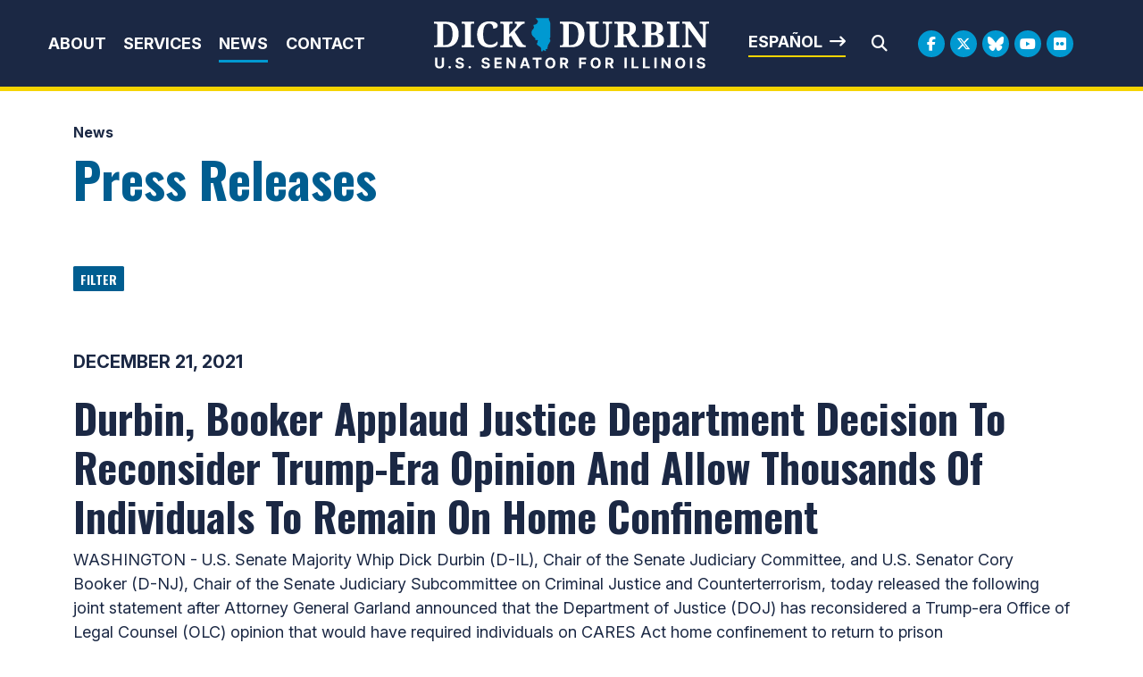

--- FILE ---
content_type: text/html;charset=UTF-8
request_url: https://www.durbin.senate.gov/newsroom/press-releases?PageNum_rs=166
body_size: 21038
content:

	
	
	
	
	
	
	
	
	


	


    
	

		
		

		



		
		
			 
		    	
			
		
		

		
		

		

		
		

		 
		 
		 	
		 
                

                    

		
        
		

		
			

			
		

		
		

		
		

		

		
    
	   










 
 
 
 


 
 



	



	



	








	











	


	


	




	









	
	

	
	






	
	
	

















<!DOCTYPE html>
<!--[if lt IE 7 ]><html lang="en" class="no-js ie ie6"> <![endif]-->
<!--[if IE 7 ]><html lang="en" class="no-js ie ie7"> <![endif]-->
<!--[if IE 8 ]><html lang="en" class="no-js ie ie8"> <![endif]-->
<!--[if IE 9 ]><html lang="en" class="no-js ie ie9"> <![endif]-->
<!--[if IE 10 ]><html lang="en" class="no-js ie ie10"> <![endif]-->
<!--[if IE 11 ]><html lang="en" class="no-js ie ie11"> <![endif]-->
<!--[if gt IE 11]><html lang="en" class="no-js ie"> <![endif]-->
<!--[if !(IE) ]><!-->
<html lang="en" class="no-js">
<!--<![endif]-->

	<head>
		<meta charset="UTF-8">
		<meta http-equiv="X-UA-Compatible" content="IE=edge,chrome=1">


		<meta name="viewport" content="width=device-width, initial-scale=1.0">

		

		
		

		<title>Press Releases | News | U.S. Senator Dick Durbin of Illinois</title>

		
		
			<meta name="twitter:card" content="summary_large_image" />
		

		
		
			
		
		
			
		
		
		
		<meta name="twitter:title" content="Press Releases | News | U.S. Senator Dick Durbin of Illinois" />
		


		
		
		
		

		


		
		
			
			

			
		

		

		
			<meta property="og:url" content="https://www.durbin.senate.gov/newsroom/press-releases" />
		

		
		
			<meta property="og:image" content="https://www.durbin.senate.gov/themes/durbin/images/sharelogo.jpg" />
			<meta name="twitter:image" content="https://www.durbin.senate.gov/themes/durbin/images/sharelogo.jpg" />
		

		
			
		
		
		
			<meta property="og:title" content="Press Releases | U.S. Senator Dick Durbin of Illinois" />
			

		
			<meta property="og:description" content="The Official U.S. Senate website of Dick Durbin" />
			<meta name="twitter:description" content="The Official U.S. Senate website of Dick Durbin" />
		

		
		

		
	

	
		<link href="https://www.durbin.senate.gov/themes/durbin/images/favicon.ico" rel="Icon" type="image/x-icon"/>


<script src="/themes/default_v7/scripts/jquery.min.js"></script>
<script src="/themes/default_v7/includes/bootstrap/js/bootstrap.bundle.min.js"></script>
<script src="/themes/default_v7/scripts/jquery.html5-placeholder-shim.js"></script>



	<link rel="stylesheet" href="/themes/default_v7/includes/bootstrap/css/bootstrap.min.css">
	<link rel="stylesheet" href="/themes/default_v7/scripts/font-awesome/css/all.min.css">


		
		
				<link rel="stylesheet" href="/themes/durbin/styles/common.css?cachebuster=1739309436">
		





		<!--[if lte IE 6]>
			<link rel="stylesheet" href="http://universal-ie6-css.googlecode.com/files/ie6.1.1.css" media="screen, projection">
		<![endif]-->

		
		

		
		

		
		
		

		

	



	<link rel="preconnect" href="https://fonts.googleapis.com">
<link rel="preconnect" href="https://fonts.gstatic.com" crossorigin>
<link href="https://fonts.googleapis.com/css2?family=Inter:ital,opsz,wght@0,14..32,100..900;1,14..32,100..900&family=Noto+Serif:ital,wght@0,100..900;1,100..900&family=Oswald:wght@200..700&display=swap" rel="stylesheet">

<script src="https://cdnjs.cloudflare.com/ajax/libs/gsap/3.11.5/gsap.min.js"></script>
<script src="https://cdnjs.cloudflare.com/ajax/libs/gsap/3.11.5/ScrollTrigger.min.js"></script>



<script type="text/javascript">
        function googleTranslateElementInit() {
            new google.translate.TranslateElement({pageLanguage: 'en'}, 'google_translate_element');
        }
    </script>
    <script src="https://translate.google.com/translate_a/element.js?cb=googleTranslateElementInit"></script>







	


	

	

	




    



	


		

		

		



	
	



</head>
<body  id="newsroom" class="senatorx bg2  newsroom ">
<a href="#aria-skip-nav" class="sr-only">Skip to content</a>




	


	


<!--googleoff: all-->

	<div class="modal fade" id="NavMobileModal">
	  <div class="modal-dialog modal-lg">
		<div class="modal-content">
			<div class="modal-header">
				<a  class="close rounded-circle shadow-sm" data-bs-dismiss="modal"><span aria-hidden="true"><i class="fas fa-times"></i></span><span class="sr-only">Close</span></a>
			  </div>
		  <div class="modal-body">
		   <ul class="nav nav-pills flex-column text-center" id="modal-nav">
			   
				
					<li  class="nav-item home">
						<a href="/">Home</a>
					</li>
				
					
						
						
						
						
						
							
							
							
							
						
						
							
								
							
							
							
								
							
								
							
								
							
								
							
							
						
				
					<li class="nav-item dropdown no-descriptions">  
					<span class="topnavitems">
						<a href="https://www.durbin.senate.gov/about" >About</a>
						<a alt="Toggle for About" class="btn btn-toggle-dropdown" aria-expanded="false" data-bs-toggle="dropdown" data-bs-target="#nav42F5F5FC-4040-F985-52CD-26CBD5B79056"><i class="fa-solid fa-circle-plus"></i></a>
					</span>
						
							
								

		
		
			
			
			
			
			
				
					
						<ul class="dropdown-menu collapse" id="nav42F5F5FC-4040-F985-52CD-26CBD5B79056" data-bs-parent="#modal-nav">
					
					
					
					
						
						
						
						
						
						
								
								
						
						<li class="">
							
							<a href="https://www.durbin.senate.gov/about-dick-durbin">About Dick Durbin </a>
							

		
		
			
			
			
			
			
		

		

		
						</li>
					
					
						
						
						
						
						
						
								
								
						
						<li class="">
							
							<a href="https://www.durbin.senate.gov/about/committees-assignments">Committee Assignments </a>
							

		
		
			
			
			
			
			
		

		

		
						</li>
					
					
						
						
						
						
						
						
								
								
						
						<li class="">
							
							<a href="https://www.durbin.senate.gov/about/illinois">About Illinois </a>
							

		
		
			
			
			
			
			
		

		

		
						</li>
					
					
						
						
						
						
						
						
								
								
						
						<li class="">
							
							<a href="https://www.durbin.senate.gov/issues-landing">Issues </a>
							

		
		
			
			
			
			
			
		

		

		
						</li>
					

					
						</ul>
					
				
			
		

		

		
	
							
						
					</li>
					
				
					
						
						
						
						
						
							
							
							
							
						
						
							
								
							
							
							
								
									
									
							
						
				
					<li class="nav-item dropdown ">  
					<span class="topnavitems">
						<a href="https://www.durbin.senate.gov/help/" >Services</a>
						<a alt="Toggle for Services" class="btn btn-toggle-dropdown" aria-expanded="false" data-bs-toggle="dropdown" data-bs-target="#nav43191D77-4040-F985-52CD-E657F9F39B3B"><i class="fa-solid fa-circle-plus"></i></a>
					</span>
						
							
								

		
		
			
			
			
			
			
				
					
						<ul class="dropdown-menu collapse" id="nav43191D77-4040-F985-52CD-E657F9F39B3B" data-bs-parent="#modal-nav">
					
					
					
					
						
						
						
						
						
						
								
								
						
						<li class="">
							
							<a href="https://www.durbin.senate.gov/help/services">Federal Agency Assistance </a>
							

		
		
			
			
			
			
			
		

		

		
						</li>
					
					
						
						
						
						
						
						
								
								
						
						<li class="">
							
							<a href="https://www.durbin.senate.gov/help/scheduling-requests">Scheduling Request </a>
							

		
		
			
			
			
			
			
		

		

		
						</li>
					
					
						
						
						
						
						
						
								
								
						
						<li class="">
							
							<a href="https://www.durbin.senate.gov/help/academy/">Academy Nominations </a>
							

		
		
			
			
			
			
			
		

		

		
						</li>
					
					
						
						
						
						
						
						
								
								
						
						<li class="">
							
							<a href="https://www.durbin.senate.gov/help/internships">Internships </a>
							

		
		
			
			
			
			
			
		

		

		
						</li>
					
					
						
						
						
						
						
						
								
								
						
						<li class="">
							
							<a href="https://www.durbin.senate.gov/help/request-a-flag">Flag Requests </a>
							

		
		
			
			
			
			
			
		

		

		
						</li>
					
					
						
						
						
						
						
						
								
								
						
						<li class="">
							
							<a href="https://www.durbin.senate.gov/help/visiting">Visit Washington, D.C. </a>
							

		
		
			
			
			
			
			
		

		

		
						</li>
					
					
						
						
						
						
						
						
								
								
						
						<li class="">
							
							<a href="https://www.durbin.senate.gov/help/more">More </a>
							

		
		
			
			
			
			
			
		

		

		
						</li>
					
					
						
						
						
						
						
						
								
								
						
						<li class="">
							
							<a href="https://www.durbin.senate.gov/issues/fy26-congressionally-directed-spending-disclosures">FY26 Congressionally Directed Spending Disclosures </a>
							

		
		
			
			
			
			
			
		

		

		
						</li>
					

					
						</ul>
					
				
			
		

		

		
	
							
						
					</li>
					
				
					
						
						
						
							
						
						
						
							
								
							
							
							
							
						
						
							
								
							
							
							
								
							
								
							
								
							
							
						
				
					<li class="nav-item selected dropdown no-descriptions">  
					<span class="topnavitems">
						<a href="https://www.durbin.senate.gov/newsroom" >News</a>
						<a alt="Toggle for News" class="btn btn-toggle-dropdown" aria-expanded="false" data-bs-toggle="dropdown" data-bs-target="#nav866992C0-4040-F985-52CD-2B81ACE8C0D1"><i class="fa-solid fa-circle-plus"></i></a>
					</span>
						
							
								

		
		
			
			
			
			
			
				
					
						<ul class="dropdown-menu collapse" id="nav866992C0-4040-F985-52CD-2B81ACE8C0D1" data-bs-parent="#modal-nav">
					
					
					
					
						
						
						
						
						
						
								
								
						
						<li class="highlight">
							
							<a href="https://www.durbin.senate.gov/newsroom/press-releases">Press Releases </a>
							

		
		
			
			
			
			
			
		

		

		
						</li>
					
					
						
						
						
						
						
						
								
								
						
						<li class="">
							
							<a href="https://www.durbin.senate.gov/newsroom/photos">Photo Gallery </a>
							

		
		
			
			
			
			
			
		

		

		
						</li>
					
					
						
						
						
						
						
						
								
								
						
						<li class="">
							
							<a href="https://www.durbin.senate.gov/newsroom/video">Video Gallery </a>
							

		
		
			
			
			
			
			
		

		

		
						</li>
					

					
						</ul>
					
				
			
		

		

		
	
							
						
					</li>
					
				
					
						
						
						
						
						
						
							
							
							
							
						
				
					<li class="nav-item no-descriptions">  
					<span class="topnavitems">
						<a href="https://www.durbin.senate.gov/contact/" >Contact</a>
						<a alt="Toggle for Contact" class="btn btn-toggle-dropdown" aria-expanded="false" data-bs-toggle="dropdown" data-bs-target="#nav96AC3827-4040-F985-52CD-D5B6C988CE02"><i class="fa-solid fa-circle-plus"></i></a>
					</span>
						
					</li>
					
				
					
				
					
				
					
				
					
				
					
				
				
			</ul>
		  </div>
		</div>
	  </div>
	</div>

	<script>
		document.addEventListener('DOMContentLoaded', function () {
			var toggleButtons = document.querySelectorAll('.btn-toggle-dropdown');
		
			toggleButtons.forEach(function(toggleButton) {
				var dropdownMenuId = toggleButton.getAttribute('data-bs-target');
				var dropdownMenu = document.querySelector(dropdownMenuId);
		
				toggleButton.addEventListener('click', function () {
					var isExpanded = toggleButton.getAttribute('aria-expanded') === 'true';
					toggleButton.setAttribute('aria-expanded', !isExpanded);
					toggleButton.querySelector('i').className = isExpanded ? 'fa-solid fa-circle-plus' : 'fa-solid fa-circle-minus';
					$(dropdownMenu).collapse('toggle'); // Use Bootstrap's collapse plugin
				});
			});

		});
		</script>
	
	
	<div class="modal fade" id="SearchModal">
	
		<div class="modal-dialog modal-lg">
			<div class="modal-content">
				<div class="modal-header">
					<a  class="close rounded-circle shadow-sm" data-bs-dismiss="modal"><span aria-hidden="true"><i class="fas fa-times"></i></span><span class="sr-only">Close</span></a>
				  </div>
			
				<div class="modal-body">
					<div id="searchpopup">
						
						
						
						
						
						
						
						
						
						
						
						
						
						
						
						
						
						
						
						
						
						
						
						
						
						
						
						
						
						
						
						<form aria-label="search field" id="sitesearchmodal" role="search" method="get" action="/search" class="pull-right form-inline">
							<label for="search-fieldmodal" style="text-indent:-9000px;display:none;">Mobile Site Search</label>
							<input type="search" id="search-fieldmodal" name="q" placeholder="Search">
							<input type="hidden" name="access" value="p" />
							<input type="hidden" name="as_dt" value="i" />
							<input type="hidden" name="as_epq" value="" />
							<input type="hidden" name="as_eq" value="" />
							<input type="hidden" name="as_lq" value="" />
							<input type="hidden" name="as_occt" value="any" />
							<input type="hidden" name="as_oq" value="" />
							<input type="hidden" name="as_q" value="" />
							<input type="hidden" name="as_sitesearch" value="" />
							<input type="hidden" name="client" value="" />
							<input type="hidden" name="sntsp" value="0" />
							<input type="hidden" name="filter" value="0" />
							<input type="hidden" name="getfields" value="" />
							<input type="hidden" name="lr" value="" />
							<input type="hidden" name="num" value="15" />
							<input type="hidden" name="numgm" value="3" />
							<input type="hidden" name="oe" value="UTF8" />
							<input type="hidden" name="output" value="xml_no_dtd" />
							<input type="hidden" name="partialfields" value="" />
							<input type="hidden" name="proxycustom" value="" />
							<input type="hidden" name="proxyreload" value="0" />
							<input type="hidden" name="proxystylesheet" value="default_frontend" />
							<input type="hidden" name="requiredfields" value="" />
							<input type="hidden" name="sitesearch" value="" />
							<input type="hidden" name="sort" value="date:D:S:d1" />
							<input type="hidden" name="start" value="0" />
							<input type="hidden" name="ud" value="1" />
							<button aria-label="search" type="submit"><span class="search">SEARCH</span></button>
						</form>
					</div>
				</div>
			</div>
		</div>
	</div>







	<div id="header" class="interior">

		<div id="siteheader">
				<div  class="header-holder">
			
					<div class="header-nav-holder">
						<div class="nav-hold right-slide-search inline-item">
							<!--googleoff: all-->





<div class="navbar">
		<nav aria-label="Main Desktop Menu">
       <ul class="nav nav-pills nav-justified hidden-xs hidden-sm hidden-xxs" id="main-nav">
       	
				
				
					
						
						
						
						
						
							
							
							
							
						
						
							
								
							
							
							
								
							
								
							
								
							
								
							
							
						
					<li class="dropdown no-descriptions">  <a href="https://www.durbin.senate.gov/about" >About</a>
						
							
								

		
		
			
			
			
			
			
				
					
						<ul class="dropdown-menu collapse" id="nav42F5F5FC-4040-F985-52CD-26CBD5B79056" data-bs-parent="#modal-nav">
					
					
					
					
						
						
						
						
						
						
								
								
						
						<li class="">
							
							<a href="https://www.durbin.senate.gov/about-dick-durbin">About Dick Durbin </a>
							

		
		
			
			
			
			
			
		

		

		
						</li>
					
					
						
						
						
						
						
						
								
								
						
						<li class="">
							
							<a href="https://www.durbin.senate.gov/about/committees-assignments">Committee Assignments </a>
							

		
		
			
			
			
			
			
		

		

		
						</li>
					
					
						
						
						
						
						
						
								
								
						
						<li class="">
							
							<a href="https://www.durbin.senate.gov/about/illinois">About Illinois </a>
							

		
		
			
			
			
			
			
		

		

		
						</li>
					
					
						
						
						
						
						
						
								
								
						
						<li class="">
							
							<a href="https://www.durbin.senate.gov/issues-landing">Issues </a>
							

		
		
			
			
			
			
			
		

		

		
						</li>
					

					
						</ul>
					
				
			
		

		

		
	
							
						
					</li>
					
				
					
						
						
						
						
						
							
							
							
							
						
						
							
								
							
							
							
								
									
									
							
						
					<li class="dropdown multiple-descriptions">  <a href="https://www.durbin.senate.gov/help/" >Services</a>
						
							
								

		
		
			
			
			
			
			
				
					
						<ul class="dropdown-menu collapse" id="nav43191D77-4040-F985-52CD-E657F9F39B3B" data-bs-parent="#modal-nav">
					
					
					
					
						
						
						
						
						
						
								
								
						
						<li class="">
							
							<a href="https://www.durbin.senate.gov/help/services">Federal Agency Assistance </a>
							

		
		
			
			
			
			
			
		

		

		
						</li>
					
					
						
						
						
						
						
						
								
								
						
						<li class="">
							
							<a href="https://www.durbin.senate.gov/help/scheduling-requests">Scheduling Request </a>
							

		
		
			
			
			
			
			
		

		

		
						</li>
					
					
						
						
						
						
						
						
								
								
						
						<li class="">
							
							<a href="https://www.durbin.senate.gov/help/academy/">Academy Nominations </a>
							

		
		
			
			
			
			
			
		

		

		
						</li>
					
					
						
						
						
						
						
						
								
								
						
						<li class="">
							
							<a href="https://www.durbin.senate.gov/help/internships">Internships </a>
							

		
		
			
			
			
			
			
		

		

		
						</li>
					
					
						
						
						
						
						
						
								
								
						
						<li class="">
							
							<a href="https://www.durbin.senate.gov/help/request-a-flag">Flag Requests </a>
							

		
		
			
			
			
			
			
		

		

		
						</li>
					
					
						
						
						
						
						
						
								
								
						
						<li class="">
							
							<a href="https://www.durbin.senate.gov/help/visiting">Visit Washington, D.C. </a>
							

		
		
			
			
			
			
			
		

		

		
						</li>
					
					
						
						
						
						
						
						
								
								
						
						<li class="">
							
							<a href="https://www.durbin.senate.gov/help/more">More </a>
							

		
		
			
			
			
			
			
		

		

		
						</li>
					
					
						
						
						
						
						
						
								
								
						
						<li class="">
							
							<a href="https://www.durbin.senate.gov/issues/fy26-congressionally-directed-spending-disclosures">FY26 Congressionally Directed Spending Disclosures </a>
							

		
		
			
			
			
			
			
		

		

		
						</li>
					

					
						</ul>
					
				
			
		

		

		
	
							
						
					</li>
					
				
					
						
						
						
							
						
						
						
							
								
							
							
							
							
						
						
							
								
							
							
							
								
							
								
							
								
							
							
						
					<li class="selected dropdown no-descriptions">  <a href="https://www.durbin.senate.gov/newsroom" >News</a>
						
							
								

		
		
			
			
			
			
			
				
					
						<ul class="dropdown-menu collapse" id="nav866992C0-4040-F985-52CD-2B81ACE8C0D1" data-bs-parent="#modal-nav">
					
					
					
					
						
						
						
						
						
						
								
								
						
						<li class="highlight">
							
							<a href="https://www.durbin.senate.gov/newsroom/press-releases">Press Releases </a>
							

		
		
			
			
			
			
			
		

		

		
						</li>
					
					
						
						
						
						
						
						
								
								
						
						<li class="">
							
							<a href="https://www.durbin.senate.gov/newsroom/photos">Photo Gallery </a>
							

		
		
			
			
			
			
			
		

		

		
						</li>
					
					
						
						
						
						
						
						
								
								
						
						<li class="">
							
							<a href="https://www.durbin.senate.gov/newsroom/video">Video Gallery </a>
							

		
		
			
			
			
			
			
		

		

		
						</li>
					

					
						</ul>
					
				
			
		

		

		
	
							
						
					</li>
					
				
					
						
						
						
						
						
						
							
							
							
							
						
					<li class="no-descriptions">  <a href="https://www.durbin.senate.gov/contact/" >Contact</a>
						
					</li>
					
				
					
				
					
				
					
				
					
				
					
				
				
			</ul>
		</nav>

		
		<a class="togglemenu hidden-md hidden-lg" data-bs-toggle="modal" data-bs-target="#NavMobileModal">

			<i class="fas fa-bars"></i>
			<span class="hidden">MENU</span>

		</a>
	</div>

<!--googleon: all-->

						</div>

						<div class="logo-holder">
							<a href = "/" class = "logo-hold top-left inline-item" >
								<h1 class="sr-only">Senator Dick Durbin</h1>
								<img alt="Header internal site logo" id="homelogo" class = "top-logo" src = "/themes/durbin/images/logo.svg">
							</a>
						</div>
							
						<div class="right-holder">
							<div class="esbutton">
								<a href="#" id="translateButton" class="textarrow spanish" onclick="translatePage()">Español</a>
							</div>
							<div class = "searchbar">
								<a class="srchbutton hidden-xs hidden-sm hidden-xxs">
    <i class="searchbutton fas fa-search"></i>
</a>
<a class="srchbuttonmodal hidden-md hidden-lg" data-bs-toggle="modal" data-bs-target="#SearchModal">
    <i class="fas fa-search"></i>
    <span class="hidden">Modal Search Button</span>
</a>
<div id="search">
    
    
    
    
    
    
    
    
    
    
    
    
    
    
    
    
    
    
    
    
    
    
    
    
    
    
    
    
    
    
    
    <form id="sitesearch" role="search" method="get" action="/search" class="form-inline">
        <label for="search-field" style="text-indent:-9000px;">Mobile Site Search</label>
        <input type="search" id="search-field" name="q" placeholder="Search">
        <input type="hidden" name="access" value="p" />
        <input type="hidden" name="as_dt" value="i" />
        <input type="hidden" name="as_epq" value="" />
        <input type="hidden" name="as_eq" value="" />
        <input type="hidden" name="as_lq" value="" />
        <input type="hidden" name="as_occt" value="any" />
        <input type="hidden" name="as_oq" value="" />
        <input type="hidden" name="as_q" value="" />
        <input type="hidden" name="as_sitesearch" value="" />
        <input type="hidden" name="client" value="" />
        <input type="hidden" name="sntsp" value="0" />
        <input type="hidden" name="filter" value="0" />
        <input type="hidden" name="getfields" value="" />
        <input type="hidden" name="lr" value="" />
        <input type="hidden" name="num" value="15" />
        <input type="hidden" name="numgm" value="3" />
        <input type="hidden" name="oe" value="UTF8" />
        <input type="hidden" name="output" value="xml_no_dtd" />
        <input type="hidden" name="partialfields" value="" />
        <input type="hidden" name="proxycustom" value="" />
        <input type="hidden" name="proxyreload" value="0" />
        <input type="hidden" name="proxystylesheet" value="default_frontend" />
        <input type="hidden" name="requiredfields" value="" />
        <input type="hidden" name="sitesearch" value="" />
        <input type="hidden" name="sort" value="date:D:S:d1" />
        <input type="hidden" name="start" value="0" />
        <input type="hidden" name="ud" value="1" />
        <button type="submit" aria-label="Submit Search">
            <i class="fas fa-search"></i><span class="sr-only">Submit Search</span>
        </button>
        <a class="closesearch hidden-xs hidden-sm hidden-xxs">
            <i class="searchbutton fas fa-times"></i>
        </a>
    </form>
</div>
<script type="text/javascript">
    $( ".srchbutton" ).click(function(e) {

        // NOTE: sometimes the search body page has an id of search; so we specifically target the div
        $( "div#search" ).toggleClass( "showme" );

        if ($( "div#search" ).hasClass( "showme" )){
        //	$( ".nav" ).addClass('fade-out');
            $( ".togglemenu" ).fadeOut( 0 );
            $( "div#search #sitesearch #search-field").focus();
        }else{
            //$( ".nav" ).removeClass('fade-out')
            $( ".togglemenu" ).delay( 300 ).fadeIn( 300 );
        };
       
    });

    $( ".closesearch" ).click(function(e) {
        $( "div#search" ).removeClass( "showme" );
    });
</script>
							</div>
							<div class = "social__links social__links--top">
									<ul class = "social-list list-inline list-unstyled">
  <li class = "list-inline-item"><a class="facebook" aria-label="Facebook Logo" href= "https://www.facebook.com/SenatorDurbin" target = "_blank"><i class="fa-brands fa-facebook-f"></i><span class="hidden">Facebook Logo</span></a></li>
  <li class = "list-inline-item"><a class="twitter" aria-label="Twitter Logo" href= "https://twitter.com/SenatorDurbin" target = "_blank"><i class="fa-brands fa-x-twitter"></i><span class="hidden">Twitter Logo</span></a></li>
  <li class = "list-inline-item"><a class="flickr" href = "https://bsky.app/profile/durbin.senate.gov" target = "_blank"><i class="fa-brands fa-bluesky"></i></i><span class="hidden">Bluesky Logo</span></a></li>
  <li class = "list-inline-item"><a class="youtube" aria-label="Youtube Logo" href= "https://www.youtube.com/user/SenatorDurbin" target = "_blank"><i class="fa-brands fa-youtube"></i></i><span class="hidden">Youtube Logo</span></a></li>
  
   <li class = "list-inline-item"><a class="flickr" href = "https://www.flickr.com/photos/senatordurbin/" target = "_blank"><i class="fa-brands fa-flickr"></i></i><span class="hidden">Flickr Logo</span></a></li>
</ul>
							</div>
						</div>
					</div>
				</div>
		</div>
		

<div id="google_translate_element" style="display:none;"></div>
<script>
    function translatePage() {
        const selectField = document.querySelector('.goog-te-combo');
        if (selectField) {
            selectField.value = 'es'; // Replace 'es' with the desired language code (e.g., 'fr' for French)
            selectField.dispatchEvent(new Event('change'));
        }
    }
</script>
</div>


<div id="aria-skip-nav"></div>










	



	
	<div id="content" role="main">







	

	
	
		
		
	













	
	<div class="container" id="main_container">
	







<div class='breadcrumb' role='region' aria-label='Breadcrumbs' id='breadcrumb'><div class='breadcrumb__holder--list list-inline'><div class='breadcrumb__holder--listitem list-inline-item'><a href='https://www.durbin.senate.gov/'>Home</a></div><div class='breadcrumb__holder--listitem list-inline-item'><a href='https://www.durbin.senate.gov/newsroom'>News</a></div></div></div>



	




<div class="one_column row">


	
	




	

	<div class="clearfix col-md-12" id="main_column">




	





	
	








	


	
	
	<h1 class="main_page_title">Press Releases</h1>
	<div id="filterbuttons">
		<a class="btn btn-sm" id="launchfilter" data-bs-toggle="modal" data-bs-target="#filtermodal">
			<span class="glyphicon glyphicon-filter"></span> Filter
		</a>
		
	</div>




	
	<div id="sam-main" class="amend-textarea">
		
	

	

	

	
	
	
	
	
	


		
		
		
		
		
		
			
			
   			
			
		
		
		
			
			
			
	</div>





	<div class="row">
		

		<div class="col-sm-12">
			
				
				
					
					


				

				



				























	  






















  





   
   
       
       
       
       
       
       
   
       
       
       
       
       
       
   
       
       
       
       
       
       
   
       
       
       
       
       
       
   
       
       
       
       
       
       
   
       
       
       
       
       
       
   
       
       
       
       
       
       
   
       
       
       
       
       
       
   
       
       
       
       
       
       
   
       
       
       
       
       
       
   
       
       
       
       
       
       
   
       
       
       
       
       
       
   
       
       
       
       
       
       
   
       
       
       
       
       
       
   
       
       
       
       
       
       
   
       
       
       
       
       
       
   
       
       
       
       
       
       
   

  
  


  
  

  
 	      
 	     
		

		

  

   


    

	 

    

    



    

    

      


  
    
      
        
        
    
      
        
      
    
      
        
      
    
      
        
      
    
      
        
      
    
      
        
      
    
      
        
      
    
      
        
      
    
    
  










  
  

    
    
      
    
  

    









  




  
  
    
  
  
                      

    

    

    

  


					
					

						
							
							
							
							
							
							
							
							
						

					
						
						
						
						
							
						
					


				
			
			<div id="newscontent">

				<div id="press">

					
					<!-- googleoff:all -->
					

						
						<span class="date black">December 21, 2021</span>
						<h2 class="title">
							
							<a href="/newsroom/press-releases/durbin-booker-applaud-justice-department-decision-to-reconsider-trump-era-opinion-and-allow-thousands-of-individuals-to-remain-on-home-confinement">Durbin, Booker Applaud Justice Department Decision To Reconsider Trump-Era Opinion And Allow Thousands Of Individuals To Remain On Home Confinement</a>
						

						</h2>
						
						
						























	  






















  





    

    
						
							
							

	



	

	

	

	 
	

	

			


		








	

	

	

	

	

	





		

		
			

		

		
		
		
		
		
		
		
		
		

		
		

        
			
		

		
		
			
		


		

		
								
									
							<p class="summary">WASHINGTON - U.S. Senate Majority Whip Dick Durbin (D-IL), Chair of the Senate Judiciary Committee, and U.S. Senator Cory Booker (D-NJ), Chair of the Senate Judiciary Subcommittee on Criminal Justice and Counterterrorism, today released the following joint statement after Attorney General Garland announced that the Department of Justice (DOJ) has reconsidered a Trump-era Office of Legal Counsel (OLC) opinion that would have required individuals on CARES Act home confinement to return to prison &hellip;&nbsp;<a href="/newsroom/press-releases/durbin-booker-applaud-justice-department-decision-to-reconsider-trump-era-opinion-and-allow-thousands-of-individuals-to-remain-on-home-confinement">Continue&nbsp;Reading</a></p>
						

					

						

							<hr>
						
						<span class="date black">December 21, 2021</span>
						<h2 class="title">
							
							<a href="/newsroom/press-releases/durbin-booker-applaud-justice-department-decision-to-reconsider-trump-era-opinion-and-allow-thousands-of-individuals-to-remain-on-home-confinement">Durbin, Booker Applaud Justice Department Decision To Reconsider Trump-Era Opinion And Allow Thousands Of Individuals To Remain On Home Confinement</a>
						

						</h2>
						
						
						























	  






















  





    

    
						
							
							

	



	

	

	

	 
	

	

			


		








	

	

	

	

	

	





		

		
			

		

		
		
		
		
		
		
		
		
		

		
		

        
			
		

		
		
			
		


		

		
								
									
							<p class="summary">WASHINGTON - U.S. Senate Majority Whip Dick Durbin (D-IL), Chair of the Senate Judiciary Committee, and U.S. Senator Cory Booker (D-NJ), Chair of the Senate Judiciary Subcommittee on Criminal Justice and Counterterrorism, today released the following joint statement after Attorney General Garland announced that the Department of Justice (DOJ) has reconsidered a Trump-era Office of Legal Counsel (OLC) opinion that would have required individuals on CARES Act home confinement to return to prison &hellip;&nbsp;<a href="/newsroom/press-releases/durbin-booker-applaud-justice-department-decision-to-reconsider-trump-era-opinion-and-allow-thousands-of-individuals-to-remain-on-home-confinement">Continue&nbsp;Reading</a></p>
						

					

						

							<hr>
						
						<span class="date black">December 21, 2021</span>
						<h2 class="title">
							
							<a href="/newsroom/press-releases/durbin-duckworth-announce-4-million-for-americas-central-port-in-granite-city">Durbin, Duckworth Announce $4 Million For America's Central Port In Granite City</a>
						

						</h2>
						
						
						























	  






















  





    

    
						
							
							

	



	

	

	

	 
	

	

			


		








	

	

	

	

	

	





		

		
			

		

		
		
		
		
		
		
		
		
		

		
		

        
			
		

		
		
			
		


		

		
								
									
							<p class="summary">WASHINGTON - U.S. Senators Dick Durbin (D-IL) and Tammy Duckworth (D-IL) today announced $4.1 million in federal funding to America's Central Port in Granite City, Illinois, one of the largest freight hubs in the Midwest. The funding, awarded by the U.S. Department of Transportation's Maritime Administration, will support improvements to a berth and cargo transfer location at the port's Granite City Harbor facility.
 
"America's Central Port is integral to the Metro East economy and our &hellip;&nbsp;<a href="/newsroom/press-releases/durbin-duckworth-announce-4-million-for-americas-central-port-in-granite-city">Continue&nbsp;Reading</a></p>
						

					

						

							<hr>
						
						<span class="date black">December 20, 2021</span>
						<h2 class="title">
							
							<a href="/newsroom/press-releases/durbin-duckworth-announce-14-million-in-doj-funding-to-strengthen-reentry-strategies-and-reduce-recidivism">Durbin, Duckworth Announce $1.4 Million In DOJ Funding To Strengthen Reentry Strategies And Reduce Recidivism</a>
						

						</h2>
						
						
						























	  






















  





    

    
						
							
							

	



	

	

	

	 
	

	

			


		








	

	

	

	

	

	





		

		
			

		

		
		
		
		
		
		
		
		
		

		
		

        
			
		

		
		
			
		


		

		
								
									
							<p class="summary">WASHINGTON - U.S. Senators Dick Durbin (D-IL), Chair of the Senate Judiciary Committee, and Tammy Duckworth (D-IL) today announced a total of $1,464,808 in Department of Justice (DOJ) awards for Illinois communities to help prevent recidivism, improve reentry strategies, and reduce crime. The funding, awarded by DOJ's Bureau of Justice Assistance (BJA), will go to Heartland Alliance's READI Program in Chicago and Winnebago County's Resource Intervention Center in Rockford. 
"The funding &hellip;&nbsp;<a href="/newsroom/press-releases/durbin-duckworth-announce-14-million-in-doj-funding-to-strengthen-reentry-strategies-and-reduce-recidivism">Continue&nbsp;Reading</a></p>
						

					

						

							<hr>
						
						<span class="date black">December 20, 2021</span>
						<h2 class="title">
							
							<a href="/newsroom/press-releases/durbin-duckworth-mayor-lightfoot-members-of-delegation-urge-army-corps-of-engineers-to-prioritize-funding-for-chicago-shoreline-storm-damage-reduction-project">Durbin, Duckworth, Mayor Lightfoot, Members Of Delegation, Urge Army Corps Of Engineers To Prioritize Funding For Chicago Shoreline Storm Damage Reduction Project</a>
						

						</h2>
						
						
						























	  






















  





    

    
						
							
							

	



	

	

	

	 
	

	

			


		








	

	

	

	

	

	





		

		
			

		

		
		
		
		
		
		
		
		
		

		
		

        
			
		

		
		
			
		


		

		
								
									
							<p class="summary">WASHINGTON - U.S. Senate Majority Whip Dick Durbin (D-IL), U.S. Senator Tammy Duckworth (D-IL), and Chicago Mayor Lori E. Lightfoot, along with U.S. Representatives Jan Schakowsky (D-IL-09), Robin Kelly (D-IL-02), Danny Davis (D-IL-07), Mike Quigley (D-IL-05), Bobby Rush (D-IL-01), and Marie Newman (D-IL-03), today sent a letter to the Army Corp of Engineers urging the Corps to use the funds provided in the Infrastructure Investment and Jobs Act (IIJA) to invest in the Chicago Shoreline Storm &hellip;&nbsp;<a href="/newsroom/press-releases/durbin-duckworth-mayor-lightfoot-members-of-delegation-urge-army-corps-of-engineers-to-prioritize-funding-for-chicago-shoreline-storm-damage-reduction-project">Continue&nbsp;Reading</a></p>
						

					

						

							<hr>
						
						<span class="date black">December 17, 2021</span>
						<h2 class="title">
							
							<a href="/newsroom/press-releases/durbin-statement-on-federal-judge-rejecting-purdue-pharmas-bankruptcy-scheme">Durbin Statement On Federal Judge Rejecting Purdue Pharma's Bankruptcy Scheme</a>
						

						</h2>
						
						
						























	  






















  





    

    
						
							
							

	



	

	

	

	 
	

	

			


		








	

	

	

	

	

	





		

		
			

		

		
		
		
		
		
		
		
		
		

		
		

        
			
		

		
		
			
		


		

		
								
									
							<p class="summary">WASHINGTON-U.S. Senate Majority Whip Dick Durbin (D-IL), Chair of the Senate Judiciary Committee, today released the following statement after a federal judge rejected OxyContin-maker Purdue Pharma's bankruptcy settlement, which would have provided the Sackler family with sweeping legal immunity from thousands of lawsuits over the opioid epidemic:
 
"For years, Purdue Pharma flooded America with painkillers and lies, profiting off the addiction epidemic they created. The Sacklers created &hellip;&nbsp;<a href="/newsroom/press-releases/durbin-statement-on-federal-judge-rejecting-purdue-pharmas-bankruptcy-scheme">Continue&nbsp;Reading</a></p>
						

					

						

							<hr>
						
						<span class="date black">December 17, 2021</span>
						<h2 class="title">
							
							<a href="/newsroom/press-releases/durbin-senate-and-house-dems-will-johnson-and-johnson-continue-to-avoid-accountability-to-cancer-victims">Durbin, Senate And House Dems: Will Johnson & Johnson Continue To Avoid Accountability To Cancer Victims?</a>
						

						</h2>
						
						
						























	  






















  





    

    
						
							
							

	



	

	

	

	 
	

	

			


		








	

	

	

	

	

	





		

		
			

		

		
		
		
		
		
		
		
		
		

		
		

        
			
		

		
		
			
		


		

		
								
									
							<p class="summary">WASHINGTON - U.S. Senate Majority Whip Dick Durbin (D-IL), Chair of the Senate Judiciary Committee; U.S. Senators Elizabeth Warren (D-MA), and Richard Blumenthal (D-CT); House Oversight and Reform Committee Chairwoman Carolyn B. Maloney (D-NY-12); and Chair of the Oversight and Reform Subcommittee on Economic and Consumer Policy Raja Krishnamoorthi (D-IL-08) today sent a letter to the incoming Chief Executive Officer (CEO) of Johnson &amp; Johnson objecting to the company's efforts to &hellip;&nbsp;<a href="/newsroom/press-releases/durbin-senate-and-house-dems-will-johnson-and-johnson-continue-to-avoid-accountability-to-cancer-victims">Continue&nbsp;Reading</a></p>
						

					

						

							<hr>
						
						<span class="date black">December 17, 2021</span>
						<h2 class="title">
							
							<a href="/newsroom/press-releases/durbin-schumer-menendez-cortez-masto-lujn-padilla-on-parliamentarians-opinion-on-immigration-provisions-in-the-build-back-better-act">Durbin, Schumer, Menendez, Cortez Masto, Luján, Padilla on Parliamentarian's Opinion on Immigration Provisions in the Build Back Better Act</a>
						

						</h2>
						
						
						























	  






















  





    

    
						
							
							

	



	

	

	

	 
	

	

			


		








	

	

	

	

	

	





		

		
			

		

		
		
		
		
		
		
		
		
		

		
		

        
			
		

		
		
			
		


		

		
								
									
							<p class="summary">WASHINGTON - U.S. Senators Dick Durbin (D-IL), Chuck Schumer (D-NY), Bob Menendez (D-NJ), Catherine Cortez Masto (D-NV), Ben Ray Luj&aacute;n (D-NM), and Alex Padilla (D-CA) released the following joint statement on the Senate Parliamentarian's latest opinion regarding the inclusion of Democrats' immigration provisions in the Build Back Better Act, which would offer legal protections to millions of undocumented immigrants:
"We strongly disagree with the Senate parliamentarian's interpretation &hellip;&nbsp;<a href="/newsroom/press-releases/durbin-schumer-menendez-cortez-masto-lujn-padilla-on-parliamentarians-opinion-on-immigration-provisions-in-the-build-back-better-act">Continue&nbsp;Reading</a></p>
						

					

						

							<hr>
						
						<span class="date black">December 16, 2021</span>
						<h2 class="title">
							
							<a href="/newsroom/press-releases/durbin-cornyn-portman-shaheen-members-introduce-bipartisan-resolution-to-support-ukraine-against-russia-military-invasion">Durbin, Cornyn, Portman, Shaheen, Members Introduce Bipartisan Resolution To Support Ukraine Against Russia Military Invasion</a>
						

						</h2>
						
						
						























	  






















  





    

    
						
							
							

	



	

	

	

	 
	

	

			


		








	

	

	

	

	

	





		

		
			

		

		
		
		
		
		
		
		
		
		

		
		

        
			
		

		
		
			
		


		

		
								
									
							<p class="summary">WASHINGTON-U.S. Senate Majority Whip Dick Durbin (D-IL), Co-Chair of the Senate Ukraine Caucus, U.S. Senator John Cornyn (R-TX), U.S. Senator Rob Portman (R-OH), Co-Chair of the Senate Ukraine Caucus, and U.S. Senator Jeanne Shaheen (D-NH) today led a bipartisan group of 10 Senators in introducing a resolution expressing support for an independent and democratic Ukraine-one that is secure against further Russian military aggression. The resolution comes as Russian forces build up on the &hellip;&nbsp;<a href="/newsroom/press-releases/durbin-cornyn-portman-shaheen-members-introduce-bipartisan-resolution-to-support-ukraine-against-russia-military-invasion">Continue&nbsp;Reading</a></p>
						

					

						

							<hr>
						
						<span class="date black">December 16, 2021</span>
						<h2 class="title">
							
							<a href="/newsroom/press-releases/durbin-we-need-to-modernize-and-reauthorize-the-violence-against-women-act">Durbin: We Need To Modernize & Reauthorize The Violence Against Women Act</a>
						

						</h2>
						
						
						























	  






















  





    

    
						
							
							

	



	

	

	

	 
	

	

			


		








	

	

	

	

	

	





		

		
			

		

		
		
		
		
		
		
		
		
		

		
		

        
			
		

		
		
			
		


		

		
								
									
							<p class="summary">WASHINGTON - In a speech on the Senate floor, U.S. Senate Majority Whip Dick Durbin (D-IL), Chair of the Senate Judiciary Committee, today spoke in support of the recently announced bipartisan framework to modernize and reauthorize the Violence Against Women Act (VAWA). The bipartisan framework was announced earlier today by Durbin and Senators Dianne Feinstein (D-CA), Joni Ernst (R-IA), and Lisa Murkowski (R-AK).
 
"This afternoon, Senators Ernst, Feinstein, Murkowski, and myself announced &hellip;&nbsp;<a href="/newsroom/press-releases/durbin-we-need-to-modernize-and-reauthorize-the-violence-against-women-act">Continue&nbsp;Reading</a></p>
						

					

						

							<hr>
						
						<span class="date black">December 16, 2021</span>
						<h2 class="title">
							
							<a href="/newsroom/press-releases/in-speech-on-senate-floor-durbin-speaks-in-support-of-lithuanias-defense-of-democracy-calls-out-lukashenko-as-europes-last-dictator">In Speech On Senate Floor, Durbin Speaks In Support Of Lithuania's Defense Of Democracy, Calls Out Lukashenko As "Europe's Last Dictator"</a>
						

						</h2>
						
						
						























	  






















  





    

    
						
							
							

	



	

	

	

	 
	

	

			


		








	

	

	

	

	

	





		

		
			

		

		
		
		
		
		
		
		
		
		

		
		

        
			
		

		
		
			
		


		

		
								
									
							<p class="summary">WASHINGTON - U.S. Senate Majority Whip Dick Durbin (D-IL), Co-Chair of the bipartisan Senate Baltic Freedom Caucus, took to the Senate floor today to express his support for Lithuania as the nation faces repeated threats of Russian aggression and Chinese economic intimidation. In his remarks, Durbin touched on Lithuania's history of resilience and strong voice for democracy and called for a continuation of the long-standing U.S.-Baltic friendship.
"For half a century, millions lived under the &hellip;&nbsp;<a href="/newsroom/press-releases/in-speech-on-senate-floor-durbin-speaks-in-support-of-lithuanias-defense-of-democracy-calls-out-lukashenko-as-europes-last-dictator">Continue&nbsp;Reading</a></p>
						

					

						

							<hr>
						
						<span class="date black">December 16, 2021</span>
						<h2 class="title">
							
							<a href="/newsroom/press-releases/in-letter-to-president-biden-durbin-duckworth-announce-candidates-for-federal-district-court-in-the-northern-district-of-illinois">In Letter To President Biden, Durbin, Duckworth Announce Candidates For Federal District Court In The Northern District Of Illinois</a>
						

						</h2>
						
						
						























	  






















  





    

    
						
							
							

	



	

	

	

	 
	

	

			


		








	

	

	

	

	

	





		

		
			

		

		
		
		
		
		
		
		
		
		

		
		

        
			
		

		
		
			
		


		

		
								
									
							<p class="summary">WASHINGTON - U.S. Senate Majority Whip Dick Durbin (D-IL), Chair of the Senate Judiciary Committee, and U.S. Senator Tammy Duckworth (D-IL) today announced seven candidates for President Biden's consideration for current and future vacancies on the U.S. District Court for the Northern District of Illinois: Jeffrey Cummings, Jeremy Daniel, Nicholas Gowen, LaShonda A. Hunt, Lindsay Jenkins, Nancy Maldonado, and Karen Sheley.
 
"We appreciate the opportunity to provide assistance and input in &hellip;&nbsp;<a href="/newsroom/press-releases/in-letter-to-president-biden-durbin-duckworth-announce-candidates-for-federal-district-court-in-the-northern-district-of-illinois">Continue&nbsp;Reading</a></p>
						

					

						

							<hr>
						
						<span class="date black">December 16, 2021</span>
						<h2 class="title">
							
							<a href="/newsroom/press-releases/judiciary-committee-advances-nominations-of-four-district-court-judges">Judiciary Committee Advances Nominations Of Four District Court Judges</a>
						

						</h2>
						
						
						























	  






















  





    

    
						
							
							

	



	

	

	

	 
	

	

			


		








	

	

	

	

	

	





		

		
			

		

		
		
		
		
		
		
		
		
		

		
		

        
			
		

		
		
			
		


		

		
								
									
							<p class="summary">WASHINGTON - The Senate Judiciary Committee today advanced the nominations of Bridget Meehan Brennan, to be United States District Judge for the Northern District of Ohio; John H. Chun, to be United States District Judge for the Western District of Washington; Charles Esque Fleming, to be United States District Judge for the Northern District of Ohio; and David Augustin Ruiz, to be United States District Judge for the Northern District of Ohio.
Brennan received a vote of 16-6; Chun received a &hellip;&nbsp;<a href="/newsroom/press-releases/judiciary-committee-advances-nominations-of-four-district-court-judges">Continue&nbsp;Reading</a></p>
						

					

						

							<hr>
						
						<span class="date black">December 15, 2021</span>
						<h2 class="title">
							
							<a href="/newsroom/press-releases/in-speech-on-the-senate-floor-durbin-thanks-dr-francis-collins-for-his-dedication-as-nih-director">In Speech On The Senate Floor, Durbin Thanks Dr. Francis Collins For His Dedication As NIH Director</a>
						

						</h2>
						
						
						























	  






















  





    

    
						
							
							

	



	

	

	

	 
	

	

			


		








	

	

	

	

	

	





		

		
			

		

		
		
		
		
		
		
		
		
		

		
		

        
			
		

		
		
			
		


		

		
								
									
							<p class="summary">WASHINGTON - Today, U.S. Senate Majority Whip Dick Durbin (D-IL) took to the Senate floor to honor Dr. Francis Collins as he prepares to step down from his position as Director of the National Institutes of Health (NIH) to return to his lab at NIH's Human Genome Research Institute.
"He has led the NIH for 12 years, under three presidents - Democrat and Republican - making him the longest-tenured head of the agency since presidents began selecting NIH directors 50 years ago. What distinguishes &hellip;&nbsp;<a href="/newsroom/press-releases/in-speech-on-the-senate-floor-durbin-thanks-dr-francis-collins-for-his-dedication-as-nih-director">Continue&nbsp;Reading</a></p>
						

					

						

							<hr>
						
						<span class="date black">December 15, 2021</span>
						<h2 class="title">
							
							<a href="/newsroom/press-releases/durbin-questions-judge-nathan-nominated-to-second-circuit-in-judiciary-committee-hearing">Durbin Questions Judge Nathan, Nominated To Second Circuit, In Judiciary Committee Hearing</a>
						

						</h2>
						
						
						























	  






















  





    

    
						
							
							

	



	

	

	

	 
	

	

			


		








	

	

	

	

	

	





		

		
			

		

		
		
		
		
		
		
		
		
		

		
		

        
			
		

		
		
			
		


		

		
								
									
							<p class="summary">WASHINGTON - During today's Senate Judiciary Committee nominations hearing, U.S. Senate Majority Whip Dick Durbin (D-IL), Chair of the Senate Judiciary Committee, asked Alison J. Nathan, nominated to be United States Circuit Judge for the Second Circuit, about her experience clerking for the late Supreme Court Justice John Paul Stevens and what she learned from him.
"You spoke at his memorial service and made a statement about what he meant to you and what he represented in terms of the image &hellip;&nbsp;<a href="/newsroom/press-releases/durbin-questions-judge-nathan-nominated-to-second-circuit-in-judiciary-committee-hearing">Continue&nbsp;Reading</a></p>
						

					

						

							<hr>
						
						<span class="date black">December 15, 2021</span>
						<h2 class="title">
							
							<a href="/newsroom/press-releases/senate-confirms-jennifer-sung-to-ninth-circuit-of-appeals">Senate Confirms Jennifer Sung To Ninth Circuit Of Appeals</a>
						

						</h2>
						
						
						























	  






















  





    

    
						
							
							

	



	

	

	

	 
	

	

			


		








	

	

	

	

	

	





		

		
			

		

		
		
		
		
		
		
		
		
		

		
		

        
			
		

		
		
			
		


		

		
								
									
							<p class="summary">WASHINGTON - Today, the U.S. Senate confirmed Jennifer Sung's nomination to serve on the Ninth Circuit Court of Appeals. U.S. Senate Majority Whip Dick Durbin (D-IL), Chair of the Senate Judiciary Committee, released the following statement regarding Ms. Sung's confirmation:
"Throughout her extraordinary tenure on the Oregon Employment Relations Board, Jennifer Sung has demonstrated a commitment to impartiality, a thoughtful approach to decision-making, and a keen ability to separate her &hellip;&nbsp;<a href="/newsroom/press-releases/senate-confirms-jennifer-sung-to-ninth-circuit-of-appeals">Continue&nbsp;Reading</a></p>
						

					

						

							<hr>
						
						<span class="date black">December 15, 2021</span>
						<h2 class="title">
							
							<a href="/newsroom/press-releases/-durbin-statement-on-senate-passage-of-ndaa"> Durbin Statement On Senate Passage Of NDAA</a>
						

						</h2>
						
						
						























	  






















  





    

    
						
							
							

	



	

	

	

	 
	

	

			


		








	

	

	

	

	

	





		

		
			

		

		
		
		
		
		
		
		
		
		

		
		

        
			
		

		
		
			
		


		

		
								
									
							<p class="summary">WASHINGTON - U.S. Senate Majority Whip Dick Durbin (D-IL), a member of the Senate Appropriations Defense Subcommittee, today released the following statement after voting for the Fiscal Year (FY) 2022 National Defense Authorization Act (NDAA), which includes an authorization for $768 billion for national defense programs and authorizations for military construction projects in Illinois totaling $25.2 million:
 
"The Senate's passage of the NDAA emphasizes that our government is committed to &hellip;&nbsp;<a href="/newsroom/press-releases/-durbin-statement-on-senate-passage-of-ndaa">Continue&nbsp;Reading</a></p>
						

					

						

							<hr>
						
						<span class="date black">December 15, 2021</span>
						<h2 class="title">
							
							<a href="/newsroom/press-releases/durbin-delivers-opening-statement-in-latest-circuit-and-district-court-nominations-hearing">Durbin Delivers Opening Statement In Latest Circuit & District Court Nominations Hearing</a>
						

						</h2>
						
						
						























	  






















  





    

    
						
							
							

	



	

	

	

	 
	

	

			


		








	

	

	

	

	

	





		

		
			

		

		
		
		
		
		
		
		
		
		

		
		

        
			
		

		
		
			
		


		

		
								
									
							<p class="summary">WASHINGTON - U.S. Senate Majority Whip Dick Durbin (D-IL), Chair of the Senate Judiciary Committee, today delivered an opening statement at the Senate Judiciary Committee hearing on the nominations of Alison J. Nathan, to be United States Circuit Judge for the Second Circuit; Georgette Castner, to be United States District Judge for the District of New Jersey; Ruth Bermudez Montenegro, to be United States District Judge for the Southern District of California; Julie Rebecca Rubin, to be United &hellip;&nbsp;<a href="/newsroom/press-releases/durbin-delivers-opening-statement-in-latest-circuit-and-district-court-nominations-hearing">Continue&nbsp;Reading</a></p>
						

					

						

							<hr>
						
						<span class="date black">December 14, 2021</span>
						<h2 class="title">
							
							<a href="/newsroom/press-releases/durbin-duckworth-meet-with-illinois-afl-cio-leaders-on-infrastructure">Durbin, Duckworth Meet With Illinois AFL-CIO Leaders On Infrastructure</a>
						

						</h2>
						
						
						























	  






















  





    

    
						
							
							

	



	

	

	

	 
	

	

			


		








	

	

	

	

	

	





		

		
			

		

		
		
		
		
		
		
		
		
		

		
		

        
			
		

		
		
			
		


		

		
								
									
							<p class="summary">WASHINGTON - U.S. Senate Majority Whip Dick Durbin (D-IL) and U.S. Senator Tammy Duckworth (D-IL) today met virtually with Illinois AFL-CIO President Tim Drea and Secretary-Treasurer Pat Devaney in addition to members of the labor organization's Executive Board and Building Trades presidents from across the state. During their meeting, the Senators provided an update about funding included in the Infrastructure Investment and Jobs Act (IIJA), including the $17 billion in direct and guaranteed &hellip;&nbsp;<a href="/newsroom/press-releases/durbin-duckworth-meet-with-illinois-afl-cio-leaders-on-infrastructure">Continue&nbsp;Reading</a></p>
						

					

						

							<hr>
						
						<span class="date black">December 14, 2021</span>
						<h2 class="title">
							
							<a href="/newsroom/press-releases/durbin-statement-on-vote-to-raise-the-debt-ceiling">Durbin Statement On Vote To Raise The Debt Ceiling</a>
						

						</h2>
						
						
						























	  






















  





    

    
						
							
							

	



	

	

	

	 
	

	

			


		








	

	

	

	

	

	





		

		
			

		

		
		
		
		
		
		
		
		
		

		
		

        
			
		

		
		
			
		


		

		
								
									
							<p class="summary">WASHINGTON - U.S. Senate Majority Whip Dick Durbin (D-IL) today released the following statement after voting to raise the debt ceiling and avoid a catastrophic default on our nation's debt:
"Today, Senate Democrats acted to prevent a catastrophic default on our nation's debt, preserving the full faith and credit of the United States. I am grateful to our Republican colleagues who voted last week to fast-track a solution, allowing today's vote to only require a simple majority-ending the &hellip;&nbsp;<a href="/newsroom/press-releases/durbin-statement-on-vote-to-raise-the-debt-ceiling">Continue&nbsp;Reading</a></p>
						

					

				</div>
			</div>

				<!-- pagination control start -->

<!--googleoff: all-->

<script type="text/template" class="deferred-script">
	if (typeof getQueryVal == 'undefined') {
		function getQueryVal(param) {
				qs = window.location.search.substring(1);
				vals = qs.split("&");
				for (i=0;i<vals.length;i++) {
					ar = vals[i].split("=");
					if (ar[0] == param) {
						return ar[1];
					}
				}
		}
	}

	if (typeof(selectPage) == 'undefined') {
		function selectPage(dropdown) {
			// var newPageNum = (dropdown.options.selectedIndex) + 1;

			//alert(newPageNum);
			var q = getQueryVal('q');
			var rid = getQueryVal('rid');
			var m = getQueryVal('month');
			var y = getQueryVal('year');
			var c = getQueryVal('c');
			var r = getQueryVal('region');
			var t = getQueryVal('type');
			
			var s = $(dropdown).parents('.tab-pane').attr('id')
			var p = $( "#maxrows" ).val();

			if ((p == "all")||($('#showing-page').val() == undefined)){
				var newPageNum = 1
			}else{

				var newPageNum = $('#showing-page').val();
			}



			var newUrl = "/newsroom/press-releases?PageNum_rs=" + newPageNum;
			if(typeof rid !='undefined' && rid !='') {

				newUrl = newUrl + '&rid=' + rid;

			}
			if(typeof c !='undefined' && c !='') {

				newUrl = newUrl + '&c=' + c;

			}

			if(typeof q != 'undefined' && q != "") {
				newUrl = newUrl  + '&q=' + q;
			}

			if(typeof t != 'undefined' && t != "") {
				newUrl = newUrl  + '&type=' + t;
			}

			if(typeof m != 'undefined' && m != "") {
				newUrl = newUrl  + '&month=' + m;
			}

			if(typeof y != 'undefined' && y != "") {
				newUrl = newUrl  + '&year=' + y;
			}
			if(typeof s != 'undefined' && s != "") {
				newUrl = newUrl  + '&section=' + s;
			}
			if(typeof r != 'undefined' && r != "") {
				newUrl = newUrl  + '&region=' + r;
			}
			if(typeof p != 'undefined' && p != "" && p !='null') {
				newUrl = newUrl  + '&maxrows=' + p;
			}
			//alert(newUrl);
			location.href=newUrl;
		}
	}
</script>










	



	

	

	

	 
	

	

			


		








	

	

	

	

	

	





		
		

		

<div id = "pagination-container">
	<div class="pagination-right" >
		
			
				
					
					
				<div class="form-inline">
					Showing page
					<div id="pageshow" class="hide">Showing Page</div>
					<select class="span4" id = "showing-page" onchange="selectPage(this)" aria-labelledby="pageshow">
	                    
	                          <option value="1">1</option>
	                    
	                          <option value="2">2</option>
	                    
	                          <option value="3">3</option>
	                    
	                          <option value="4">4</option>
	                    
	                          <option value="5">5</option>
	                    
	                          <option value="6">6</option>
	                    
	                          <option value="7">7</option>
	                    
	                          <option value="8">8</option>
	                    
	                          <option value="9">9</option>
	                    
	                          <option value="10">10</option>
	                    
	                          <option value="11">11</option>
	                    
	                          <option value="12">12</option>
	                    
	                          <option value="13">13</option>
	                    
	                          <option value="14">14</option>
	                    
	                          <option value="15">15</option>
	                    
	                          <option value="16">16</option>
	                    
	                          <option value="17">17</option>
	                    
	                          <option value="18">18</option>
	                    
	                          <option value="19">19</option>
	                    
	                          <option value="20">20</option>
	                    
	                          <option value="21">21</option>
	                    
	                          <option value="22">22</option>
	                    
	                          <option value="23">23</option>
	                    
	                          <option value="24">24</option>
	                    
	                          <option value="25">25</option>
	                    
	                          <option value="26">26</option>
	                    
	                          <option value="27">27</option>
	                    
	                          <option value="28">28</option>
	                    
	                          <option value="29">29</option>
	                    
	                          <option value="30">30</option>
	                    
	                          <option value="31">31</option>
	                    
	                          <option value="32">32</option>
	                    
	                          <option value="33">33</option>
	                    
	                          <option value="34">34</option>
	                    
	                          <option value="35">35</option>
	                    
	                          <option value="36">36</option>
	                    
	                          <option value="37">37</option>
	                    
	                          <option value="38">38</option>
	                    
	                          <option value="39">39</option>
	                    
	                          <option value="40">40</option>
	                    
	                          <option value="41">41</option>
	                    
	                          <option value="42">42</option>
	                    
	                          <option value="43">43</option>
	                    
	                          <option value="44">44</option>
	                    
	                          <option value="45">45</option>
	                    
	                          <option value="46">46</option>
	                    
	                          <option value="47">47</option>
	                    
	                          <option value="48">48</option>
	                    
	                          <option value="49">49</option>
	                    
	                          <option value="50">50</option>
	                    
	                          <option value="51">51</option>
	                    
	                          <option value="52">52</option>
	                    
	                          <option value="53">53</option>
	                    
	                          <option value="54">54</option>
	                    
	                          <option value="55">55</option>
	                    
	                          <option value="56">56</option>
	                    
	                          <option value="57">57</option>
	                    
	                          <option value="58">58</option>
	                    
	                          <option value="59">59</option>
	                    
	                          <option value="60">60</option>
	                    
	                          <option value="61">61</option>
	                    
	                          <option value="62">62</option>
	                    
	                          <option value="63">63</option>
	                    
	                          <option value="64">64</option>
	                    
	                          <option value="65">65</option>
	                    
	                          <option value="66">66</option>
	                    
	                          <option value="67">67</option>
	                    
	                          <option value="68">68</option>
	                    
	                          <option value="69">69</option>
	                    
	                          <option value="70">70</option>
	                    
	                          <option value="71">71</option>
	                    
	                          <option value="72">72</option>
	                    
	                          <option value="73">73</option>
	                    
	                          <option value="74">74</option>
	                    
	                          <option value="75">75</option>
	                    
	                          <option value="76">76</option>
	                    
	                          <option value="77">77</option>
	                    
	                          <option value="78">78</option>
	                    
	                          <option value="79">79</option>
	                    
	                          <option value="80">80</option>
	                    
	                          <option value="81">81</option>
	                    
	                          <option value="82">82</option>
	                    
	                          <option value="83">83</option>
	                    
	                          <option value="84">84</option>
	                    
	                          <option value="85">85</option>
	                    
	                          <option value="86">86</option>
	                    
	                          <option value="87">87</option>
	                    
	                          <option value="88">88</option>
	                    
	                          <option value="89">89</option>
	                    
	                          <option value="90">90</option>
	                    
	                          <option value="91">91</option>
	                    
	                          <option value="92">92</option>
	                    
	                          <option value="93">93</option>
	                    
	                          <option value="94">94</option>
	                    
	                          <option value="95">95</option>
	                    
	                          <option value="96">96</option>
	                    
	                          <option value="97">97</option>
	                    
	                          <option value="98">98</option>
	                    
	                          <option value="99">99</option>
	                    
	                          <option value="100">100</option>
	                    
	                          <option value="101">101</option>
	                    
	                          <option value="102">102</option>
	                    
	                          <option value="103">103</option>
	                    
	                          <option value="104">104</option>
	                    
	                          <option value="105">105</option>
	                    
	                          <option value="106">106</option>
	                    
	                          <option value="107">107</option>
	                    
	                          <option value="108">108</option>
	                    
	                          <option value="109">109</option>
	                    
	                          <option value="110">110</option>
	                    
	                          <option value="111">111</option>
	                    
	                          <option value="112">112</option>
	                    
	                          <option value="113">113</option>
	                    
	                          <option value="114">114</option>
	                    
	                          <option value="115">115</option>
	                    
	                          <option value="116">116</option>
	                    
	                          <option value="117">117</option>
	                    
	                          <option value="118">118</option>
	                    
	                          <option value="119">119</option>
	                    
	                          <option value="120">120</option>
	                    
	                          <option value="121">121</option>
	                    
	                          <option value="122">122</option>
	                    
	                          <option value="123">123</option>
	                    
	                          <option value="124">124</option>
	                    
	                          <option value="125">125</option>
	                    
	                          <option value="126">126</option>
	                    
	                          <option value="127">127</option>
	                    
	                          <option value="128">128</option>
	                    
	                          <option value="129">129</option>
	                    
	                          <option value="130">130</option>
	                    
	                          <option value="131">131</option>
	                    
	                          <option value="132">132</option>
	                    
	                          <option value="133">133</option>
	                    
	                          <option value="134">134</option>
	                    
	                          <option value="135">135</option>
	                    
	                          <option value="136">136</option>
	                    
	                          <option value="137">137</option>
	                    
	                          <option value="138">138</option>
	                    
	                          <option value="139">139</option>
	                    
	                          <option value="140">140</option>
	                    
	                          <option value="141">141</option>
	                    
	                          <option value="142">142</option>
	                    
	                          <option value="143">143</option>
	                    
	                          <option value="144">144</option>
	                    
	                          <option value="145">145</option>
	                    
	                          <option value="146">146</option>
	                    
	                          <option value="147">147</option>
	                    
	                          <option value="148">148</option>
	                    
	                          <option value="149">149</option>
	                    
	                          <option value="150">150</option>
	                    
	                          <option value="151">151</option>
	                    
	                          <option value="152">152</option>
	                    
	                          <option value="153">153</option>
	                    
	                          <option value="154">154</option>
	                    
	                          <option value="155">155</option>
	                    
	                          <option value="156">156</option>
	                    
	                          <option value="157">157</option>
	                    
	                          <option value="158">158</option>
	                    
	                          <option value="159">159</option>
	                    
	                          <option value="160">160</option>
	                    
	                          <option value="161">161</option>
	                    
	                          <option value="162">162</option>
	                    
	                          <option value="163">163</option>
	                    
	                          <option value="164">164</option>
	                    
	                          <option value="165">165</option>
	                    
	                          <option value="166" selected="selected">166</option>
	                    
	                          <option value="167">167</option>
	                    
	                          <option value="168">168</option>
	                    
	                          <option value="169">169</option>
	                    
	                          <option value="170">170</option>
	                    
	                          <option value="171">171</option>
	                    
	                          <option value="172">172</option>
	                    
	                          <option value="173">173</option>
	                    
	                          <option value="174">174</option>
	                    
	                          <option value="175">175</option>
	                    
	                          <option value="176">176</option>
	                    
	                          <option value="177">177</option>
	                    
	                          <option value="178">178</option>
	                    
	                          <option value="179">179</option>
	                    
	                          <option value="180">180</option>
	                    
	                          <option value="181">181</option>
	                    
	                          <option value="182">182</option>
	                    
	                          <option value="183">183</option>
	                    
	                          <option value="184">184</option>
	                    
	                          <option value="185">185</option>
	                    
	                          <option value="186">186</option>
	                    
	                          <option value="187">187</option>
	                    
	                          <option value="188">188</option>
	                    
	                          <option value="189">189</option>
	                    
	                          <option value="190">190</option>
	                    
	                          <option value="191">191</option>
	                    
	                          <option value="192">192</option>
	                    
	                          <option value="193">193</option>
	                    
	                          <option value="194">194</option>
	                    
	                          <option value="195">195</option>
	                    
	                          <option value="196">196</option>
	                    
	                          <option value="197">197</option>
	                    
	                          <option value="198">198</option>
	                    
	                          <option value="199">199</option>
	                    
	                          <option value="200">200</option>
	                    
	                          <option value="201">201</option>
	                    
	                          <option value="202">202</option>
	                    
	                          <option value="203">203</option>
	                    
	                          <option value="204">204</option>
	                    
	                          <option value="205">205</option>
	                    
	                          <option value="206">206</option>
	                    
	                          <option value="207">207</option>
	                    
	                          <option value="208">208</option>
	                    
	                          <option value="209">209</option>
	                    
	                          <option value="210">210</option>
	                    
	                          <option value="211">211</option>
	                    
	                          <option value="212">212</option>
	                    
	                          <option value="213">213</option>
	                    
	                          <option value="214">214</option>
	                    
	                          <option value="215">215</option>
	                    
	                          <option value="216">216</option>
	                    
	                          <option value="217">217</option>
	                    
	                          <option value="218">218</option>
	                    
	                          <option value="219">219</option>
	                    
	                          <option value="220">220</option>
	                    
	                          <option value="221">221</option>
	                    
	                          <option value="222">222</option>
	                    
	                          <option value="223">223</option>
	                    
	                          <option value="224">224</option>
	                    
	                          <option value="225">225</option>
	                    
	                          <option value="226">226</option>
	                    
	                          <option value="227">227</option>
	                    
	                          <option value="228">228</option>
	                    
	                          <option value="229">229</option>
	                    
	                          <option value="230">230</option>
	                    
	                          <option value="231">231</option>
	                    
	                          <option value="232">232</option>
	                    
	                          <option value="233">233</option>
	                    
	                          <option value="234">234</option>
	                    
	                          <option value="235">235</option>
	                    
	                          <option value="236">236</option>
	                    
	                          <option value="237">237</option>
	                    
	                          <option value="238">238</option>
	                    
	                          <option value="239">239</option>
	                    
	                          <option value="240">240</option>
	                    
	                          <option value="241">241</option>
	                    
	                          <option value="242">242</option>
	                    
	                          <option value="243">243</option>
	                    
	                          <option value="244">244</option>
	                    
	                          <option value="245">245</option>
	                    
	                          <option value="246">246</option>
	                    
	                          <option value="247">247</option>
	                    
	                          <option value="248">248</option>
	                    
	                          <option value="249">249</option>
	                    
	                          <option value="250">250</option>
	                    
	                          <option value="251">251</option>
	                    
	                          <option value="252">252</option>
	                    
	                          <option value="253">253</option>
	                    
	                          <option value="254">254</option>
	                    
	                          <option value="255">255</option>
	                    
	                          <option value="256">256</option>
	                    
	                          <option value="257">257</option>
	                    
	                          <option value="258">258</option>
	                    
	                          <option value="259">259</option>
	                    
	                          <option value="260">260</option>
	                    
	                          <option value="261">261</option>
	                    
	                          <option value="262">262</option>
	                    
	                          <option value="263">263</option>
	                    
	                          <option value="264">264</option>
	                    
	                          <option value="265">265</option>
	                    
	                          <option value="266">266</option>
	                    
	                          <option value="267">267</option>
	                    
	                          <option value="268">268</option>
	                    
	                          <option value="269">269</option>
	                    
	                          <option value="270">270</option>
	                    
	                          <option value="271">271</option>
	                    
	                          <option value="272">272</option>
	                    
	                          <option value="273">273</option>
	                    
	                          <option value="274">274</option>
	                    
	                          <option value="275">275</option>
	                    
	                          <option value="276">276</option>
	                    
	                          <option value="277">277</option>
	                    
	                          <option value="278">278</option>
	                    
	                          <option value="279">279</option>
	                    
	                          <option value="280">280</option>
	                    
	                          <option value="281">281</option>
	                    
	                          <option value="282">282</option>
	                    
	                          <option value="283">283</option>
	                    
	                          <option value="284">284</option>
	                    
	                          <option value="285">285</option>
	                    
	                          <option value="286">286</option>
	                    
	                          <option value="287">287</option>
	                    
	                          <option value="288">288</option>
	                    
	                          <option value="289">289</option>
	                    
	                          <option value="290">290</option>
	                    
	                          <option value="291">291</option>
	                    
	                          <option value="292">292</option>
	                    
	                          <option value="293">293</option>
	                    
	                          <option value="294">294</option>
	                    
	                          <option value="295">295</option>
	                    
	                          <option value="296">296</option>
	                    
	                          <option value="297">297</option>
	                    
	                          <option value="298">298</option>
	                    
	                          <option value="299">299</option>
	                    
	                          <option value="300">300</option>
	                    
	                          <option value="301">301</option>
	                    
	                          <option value="302">302</option>
	                    
	                          <option value="303">303</option>
	                    
	                          <option value="304">304</option>
	                    
	                          <option value="305">305</option>
	                    
	                          <option value="306">306</option>
	                    
	                          <option value="307">307</option>
	                    
	                          <option value="308">308</option>
	                    
	                          <option value="309">309</option>
	                    
	                          <option value="310">310</option>
	                    
	                          <option value="311">311</option>
	                    
	                          <option value="312">312</option>
	                    
	                          <option value="313">313</option>
	                    
	                          <option value="314">314</option>
	                    
	                          <option value="315">315</option>
	                    
	                          <option value="316">316</option>
	                    
	                          <option value="317">317</option>
	                    
	                          <option value="318">318</option>
	                    
	                          <option value="319">319</option>
	                    
	                          <option value="320">320</option>
	                    
	                          <option value="321">321</option>
	                    
	                          <option value="322">322</option>
	                    
	                          <option value="323">323</option>
	                    
	                          <option value="324">324</option>
	                    
	                          <option value="325">325</option>
	                    
	                          <option value="326">326</option>
	                    
	                          <option value="327">327</option>
	                    
	                          <option value="328">328</option>
	                    
	                          <option value="329">329</option>
	                    
	                          <option value="330">330</option>
	                    
	                          <option value="331">331</option>
	                    
	                          <option value="332">332</option>
	                    
	                          <option value="333">333</option>
	                    
	                          <option value="334">334</option>
	                    
	                          <option value="335">335</option>
	                    
	                          <option value="336">336</option>
	                    
	                          <option value="337">337</option>
	                    
	                          <option value="338">338</option>
	                    
	                          <option value="339">339</option>
	                    
	                          <option value="340">340</option>
	                    
	                          <option value="341">341</option>
	                    
	                          <option value="342">342</option>
	                    
	                          <option value="343">343</option>
	                    
	                          <option value="344">344</option>
	                    
	                          <option value="345">345</option>
	                    
	                          <option value="346">346</option>
	                    
	                          <option value="347">347</option>
	                    
	                          <option value="348">348</option>
	                    
	                          <option value="349">349</option>
	                    
	                          <option value="350">350</option>
	                    
	                          <option value="351">351</option>
	                    
	                          <option value="352">352</option>
	                    
	                          <option value="353">353</option>
	                    
	                          <option value="354">354</option>
	                    
	                          <option value="355">355</option>
	                    
	                          <option value="356">356</option>
	                    
	                          <option value="357">357</option>
	                    
	                          <option value="358">358</option>
	                    
	                          <option value="359">359</option>
	                    
	                          <option value="360">360</option>
	                    
	                          <option value="361">361</option>
	                    
	                          <option value="362">362</option>
	                    
	                          <option value="363">363</option>
	                    
	                          <option value="364">364</option>
	                    
	                          <option value="365">365</option>
	                    
	                          <option value="366">366</option>
	                    
	                          <option value="367">367</option>
	                    
	                          <option value="368">368</option>
	                    
	                          <option value="369">369</option>
	                    
	                          <option value="370">370</option>
	                    
	                          <option value="371">371</option>
	                    
	                          <option value="372">372</option>
	                    
	                          <option value="373">373</option>
	                    
	                          <option value="374">374</option>
	                    
	                          <option value="375">375</option>
	                    
	                          <option value="376">376</option>
	                    
	                          <option value="377">377</option>
	                    
	                          <option value="378">378</option>
	                    
	                          <option value="379">379</option>
	                    
	                          <option value="380">380</option>
	                    
	                          <option value="381">381</option>
	                    
	                          <option value="382">382</option>
	                    
	                          <option value="383">383</option>
	                    
	                          <option value="384">384</option>
	                    
	                          <option value="385">385</option>
	                    
	                          <option value="386">386</option>
	                    
	                          <option value="387">387</option>
	                    
	                          <option value="388">388</option>
	                    
	                          <option value="389">389</option>
	                    
	                          <option value="390">390</option>
	                    
	                          <option value="391">391</option>
	                    
	                          <option value="392">392</option>
	                    
	                          <option value="393">393</option>
	                    
	                          <option value="394">394</option>
	                    
	                          <option value="395">395</option>
	                    
	                          <option value="396">396</option>
	                    
	                          <option value="397">397</option>
	                    
	                          <option value="398">398</option>
	                    
	                          <option value="399">399</option>
	                    
	                          <option value="400">400</option>
	                    
	                          <option value="401">401</option>
	                    
	                          <option value="402">402</option>
	                    
	                          <option value="403">403</option>
	                    
	                          <option value="404">404</option>
	                    
	                          <option value="405">405</option>
	                    
	                          <option value="406">406</option>
	                    
	                          <option value="407">407</option>
	                    
	                          <option value="408">408</option>
	                    
	                          <option value="409">409</option>
	                    
	                          <option value="410">410</option>
	                    
	                          <option value="411">411</option>
	                    
	                          <option value="412">412</option>
	                    
	                          <option value="413">413</option>
	                    
	                          <option value="414">414</option>
	                    
	                          <option value="415">415</option>
	                    
	                          <option value="416">416</option>
	                    
	                          <option value="417">417</option>
	                    
	                          <option value="418">418</option>
	                    
	                          <option value="419">419</option>
	                    
	                          <option value="420">420</option>
	                    
	                          <option value="421">421</option>
	                    
	                          <option value="422">422</option>
	                    
	                          <option value="423">423</option>
	                    
	                          <option value="424">424</option>
	                    
	                          <option value="425">425</option>
	                    
	                          <option value="426">426</option>
	                    
	                          <option value="427">427</option>
	                    
	                          <option value="428">428</option>
	                    
	                          <option value="429">429</option>
	                    
	                          <option value="430">430</option>
	                    
	                          <option value="431">431</option>
	                    
	                          <option value="432">432</option>
	                    
	                          <option value="433">433</option>
	                    
	                          <option value="434">434</option>
	                    
	                          <option value="435">435</option>
	                    
	                          <option value="436">436</option>
	                    
	                          <option value="437">437</option>
	                    
	                          <option value="438">438</option>
	                    
	                          <option value="439">439</option>
	                    
	                          <option value="440">440</option>
	                    
	                          <option value="441">441</option>
	                    
	                          <option value="442">442</option>
	                    
	                          <option value="443">443</option>
	                    
	                          <option value="444">444</option>
	                    
	                          <option value="445">445</option>
	                    
	                          <option value="446">446</option>
	                    
	                          <option value="447">447</option>
	                    
	                          <option value="448">448</option>
	                    
	                          <option value="449">449</option>
	                    
	                          <option value="450">450</option>
	                    
	                          <option value="451">451</option>
	                    
	                          <option value="452">452</option>
	                    
	                          <option value="453">453</option>
	                    
	                          <option value="454">454</option>
	                    
	                          <option value="455">455</option>
	                    
	                          <option value="456">456</option>
	                    
	                          <option value="457">457</option>
	                    
	                          <option value="458">458</option>
	                    
	                          <option value="459">459</option>
	                    
	                          <option value="460">460</option>
	                    
	                          <option value="461">461</option>
	                    
	                          <option value="462">462</option>
	                    
	                          <option value="463">463</option>
	                    
	                          <option value="464">464</option>
	                    
	                          <option value="465">465</option>
	                    
	                          <option value="466">466</option>
	                    
	                          <option value="467">467</option>
	                    
	                          <option value="468">468</option>
	                    
	                          <option value="469">469</option>
	                    
	                          <option value="470">470</option>
	                    
	                          <option value="471">471</option>
	                    
	                          <option value="472">472</option>
	                    
	                          <option value="473">473</option>
	                    
	                          <option value="474">474</option>
	                    
	                          <option value="475">475</option>
	                    
	                          <option value="476">476</option>
	                    
	                          <option value="477">477</option>
	                    
	                          <option value="478">478</option>
	                    
	                          <option value="479">479</option>
	                    
	                          <option value="480">480</option>
	                    
	                          <option value="481">481</option>
	                    
	                          <option value="482">482</option>
	                    
	                </select>&nbsp;
					of&nbsp;482
				</div>
			
		
	</div>
	

	
		
			
			
		<ul class="pager">
			
				<li class="previous"><a class="btn btn-small" href="/newsroom/press-releases?PageNum_rs=165&">&laquo;&nbsp;previous</a></li>
      
			
				<li class="next"><a class="btn btn-small" href="/newsroom/press-releases?PageNum_rs=167&">next&nbsp;&raquo;</a></li>
			
		</ul>
	
</div>


<!--googleon: all-->


			
		</div>

	</div>















	

	</div>



	
	
	
</div>


</div>
</div>

	

<script>

	window.refreshScrollTriggers = () => {
	ScrollTrigger.getAll().forEach(t => t.refresh());
	};


if (typeof window.makeStickyHeader !== 'function') {
window.makeStickyHeader = function (containerProp) {
	var siteHeader = $('#siteheader');
	
	var isHome = false;

	


	ScrollTrigger.defaults({
		// uncomment to see debug markers
		//markers: true
	});


// Pin SiteHeader when it hits the top of the viewport
if (siteHeader) {
		var stickyHeader = ScrollTrigger.create({
			id: 'SiteHeader', // creates .pin-spacer-SiteHeader which we target in _SiteHeader.scss
			trigger: siteHeader,
			endTrigger: 'html',
			start: 'top top-=1',
			end: 'bottom top',
			pin: true,
			pinSpacing: false,
			// pinReparent: isHome,
			onToggle: function (state) {
				var isActive = state.isActive;
				setTimeout(() => {
					(isActive) ? $('#header').addClass('scrolling').removeClass('topped') : $('#header').removeClass('scrolling').addClass('topped')
					
				}, 100);
			}
		})
	}


}
}

$(function () {
window.makeStickyHeader();

});



$(".halfbold").each(function() {
    var get_text = $(this).text();
    var splitT = get_text.split(" ");
    var halfIndex = Math.round(splitT.length / 3);
    var newText = '';
    for(var i = 0; i < splitT.length; i++) {
        if(i == halfIndex) {
            newText += '<span class="boldtext">';
        }
        newText += splitT[i] + " ";
    }
    newText += '</span>';
    $(this).html(newText);
});



$(window).scroll(function() {
	


	var scrolling_position = $(window).scrollTop() + 100
    var window_height = $(window).height()
    
    $(".sectionanimate").each(function(){
      var product_position = $(this).position().top
      if(product_position <= scrolling_position + window_height)
        $(this).addClass("showingthis")
    });

});

	$( window ).load(function() {
		
		var mainbody = $("#content").height();
		var mainwindow = $(window).height();
		if (mainbody < mainwindow){
			$( "#content" ).css( "min-height", mainwindow - 210 );
		}
	});


	$(document).ready(function() {
	
	setTimeout(function(){
		$('.ghost').each(function(i){
			var button = $(this);
				setTimeout(function() {
				button.toggleClass('boo', !button.hasClass('boo'));
			}, 300*i);
		});
	}, 400);
	
	
	setTimeout(function(){
		$('.buttonslide').each(function(i){
			var button = $(this);
				setTimeout(function() {
				button.toggleClass('slideup', !button.hasClass('slideup'));
			}, 300*i);
		});
	}, 400);
	
	setTimeout(function(){
		$('.textslide').each(function(i){
			var button = $(this);
				setTimeout(function() {
				button.toggleClass('slideright', !button.hasClass('slideright'));
			}, 300*i);
		});
	}, 200);

	setTimeout(function(){
		$('.textslideup').each(function(i){
			var button = $(this);
				setTimeout(function() {
				button.toggleClass('slidetop', !button.hasClass('slidetop'));
			}, 0*i);
		});
	}, 0);
		ScrollTrigger.refresh();
	});





	setTimeout(function(){
		$('.delay').each(function(i){
			var item = $(this);
				setTimeout(function() {
				item.toggleClass('animate', !item.hasClass('animate'));
			}, 300*i);
		});
	}, 600);


	(function($, window) {
        var adjustAnchor = function() {

            var $anchor = $(':target'),
                    fixedElementHeight = -200;

            if ($anchor.length > 0) {

                $('html, body')
                    .stop()
                    .animate({
                        scrollTop: $anchor.offset().top + fixedElementHeight
                    },-200);

            }

        };

        $(window).on('hashchange load', function() {
            adjustAnchor();
        });

    })(jQuery, window);

$('body').on('formLoaded', function() { 
	window.refreshScrollTriggers();
	
});

$(".amend-form-container form").submit(function(){
	$$('.formtext-top').addClass('hide-on-submit');
})


</script>

<footer class="footer text-center">
	<div class="container">
		<div class="footerstyles">
			<div class="leftside row justify-content-between align-items-center">
	
				<div class="footer-nodes col-lg-10 align-self-center">

					<ul class="list-unstyled list-inline inline-item">
				
					
					

						
							
							
							
							<li class="list-inline-item">  
								<a class="footer-link"  href="https://www.durbin.senate.gov/about">About</a>
							
							</li>
						
						
					

						
							
							
							
							<li class="list-inline-item">  
								<a class="footer-link"  href="https://www.durbin.senate.gov/help/">Services</a>
							
							</li>
						
						
					

						
							
							
							
								
							
							<li class="list-inline-item selected">  
								<a class="footer-link"  href="https://www.durbin.senate.gov/newsroom">News</a>
							
							</li>
						
						
					

						
							
							
							
							<li class="list-inline-item">  
								<a class="footer-link"  href="https://www.durbin.senate.gov/contact/">Contact</a>
							
							</li>
						
						
					

						
					

						
					

						
					

						
					

						
					
					
				</ul>
			
			
		</div>
			<div class="footersocial col-lg-2">
			
				<div class="inline-item social__links social__links--bottom">
					<ul class = "social-list list-inline list-unstyled">
  <li class = "list-inline-item"><a class="facebook" aria-label="Facebook Logo" href= "https://www.facebook.com/SenatorDurbin" target = "_blank"><i class="fa-brands fa-facebook-f"></i><span class="hidden">Facebook Logo</span></a></li>
  <li class = "list-inline-item"><a class="twitter" aria-label="Twitter Logo" href= "https://twitter.com/SenatorDurbin" target = "_blank"><i class="fa-brands fa-x-twitter"></i><span class="hidden">Twitter Logo</span></a></li>
  <li class = "list-inline-item"><a class="flickr" href = "https://bsky.app/profile/durbin.senate.gov" target = "_blank"><i class="fa-brands fa-bluesky"></i></i><span class="hidden">Bluesky Logo</span></a></li>
  <li class = "list-inline-item"><a class="youtube" aria-label="Youtube Logo" href= "https://www.youtube.com/user/SenatorDurbin" target = "_blank"><i class="fa-brands fa-youtube"></i></i><span class="hidden">Youtube Logo</span></a></li>
  
   <li class = "list-inline-item"><a class="flickr" href = "https://www.flickr.com/photos/senatordurbin/" target = "_blank"><i class="fa-brands fa-flickr"></i></i><span class="hidden">Flickr Logo</span></a></li>
</ul>
				</div>
			</div>
		</div>
		
	</div>

	
</footer>

	





	<!--- CUSTOM CODE FOOTER --->


<!--- Google Analytics --->
<!-- Google tag (gtag.js) -->
<script async src="https://www.googletagmanager.com/gtag/js?id=G-47TL4RNSJF"></script>
<script>
 window.dataLayer = window.dataLayer || [];
 function gtag(){dataLayer.push(arguments);}
 gtag('js', new Date());

 gtag('config', 'G-47TL4RNSJF');
</script>

<!--- Adobe --->
<script src="https://assets.adobedtm.com/566dc2d26e4f/f8d2f26c1eac/launch-3a705652822d.min.js"></script>

<!--- END CUSTOM CODE FOOTER --->



<!-- Modal -->
<div class="modal fade" id="filtermodal" tabindex="-1" role="dialog" aria-labelledby="myModalLabel" aria-hidden="true">
  <div class="modal-dialog">
    <div class="modal-content">
      <div class="modal-header">
        <button type="button" class="close rounded-circle shadow-sm" data-bs-dismiss="modal"><span aria-hidden="true"><i class="fas fa-times"></i></span><span class="sr-only">Close</span></button>
        <h1 class="modal-title" id="myModalLabel">Filter Results</h1>
      </div>

      <div class="modal-body">
       	
			<form  id="search_sidebar_form">
				
				<fieldset>
					<legend class="hide"></legend><!-- accessibility purposes-->
					
						
					
					
	


	

	

		
		
			
			
			

		
			<label for="restrict_month" class="hide">All Months</label>
			<select name="restrict_month" class="" id="restrict_month">
        	
            	<option value="0" label="All Months"  selected="selected">All Months</option>
            
            
				<option value="01">January</option>
				<option value="02">February</option>
				<option value="03">March</option>
				<option value="04">April</option>
				<option value="05">May</option>
				<option value="06">June</option>
				<option value="07">July</option>
				<option value="08">August</option>
				<option value="09">September</option>
				<option value="10">October</option>
				<option value="11">November</option>
				<option value="12">December</option>
            
		</select>
	
					
	


	

	


		
			
			
			

		

		

		
		
			
			
		
			
			
		
			
			
		
			
			
		
			
			
		
			
			
		
			
			
		
			
			
		
			
			
		
			
			
		
			
			
		
			
			
		
			
			
		
			
			
		
			
			
		
			
			
		
			
			
		
			
			
		
			
			
		
			
			
		
			
			
		

		

		
			<label for="restrict_year" class="hide">All Years</label>
			<select name="restrict_year" class="" id="restrict_year" >
        
            	<option value="0" selected="selected">All Years</option>
            
			
				<option value="2006">2006</option>
			
				<option value="2007">2007</option>
			
				<option value="2008">2008</option>
			
				<option value="2009">2009</option>
			
				<option value="2010">2010</option>
			
				<option value="2011">2011</option>
			
				<option value="2012">2012</option>
			
				<option value="2013">2013</option>
			
				<option value="2014">2014</option>
			
				<option value="2015">2015</option>
			
				<option value="2016">2016</option>
			
				<option value="2017">2017</option>
			
				<option value="2018">2018</option>
			
				<option value="2019">2019</option>
			
				<option value="2020">2020</option>
			
				<option value="2021">2021</option>
			
				<option value="2022">2022</option>
			
				<option value="2023">2023</option>
			
				<option value="2024">2024</option>
			
				<option value="2025">2025</option>
			
				<option value="2026">2026</option>
			
		</select>
	
					
	

	





	







    

    

	

	

    

	


	
	

		
	

    
	

     
	


 
	

    

    


		

		

		

		
					
						<label for="issues-list" class="hidden">Record Count</label>
						<select id="issues-list" name="issues-list">
							<option value="">All Issues</option>
							
								<option value="2989B7E8-84C9-458F-B54D-DB6C3104F92D">Campaigns and Elections</option>
							
								<option value="45814177-6644-417F-BDA0-B063689C09D8">Consumer and Financial Protection</option>
							
								<option value="5D8C9F3F-9270-41E3-B5CE-F9653FE00D7D">Education</option>
							
								<option value="17B60F28-E21F-4F81-8FCF-9EDB3AB9AA8F">Energy and the Environment </option>
							
								<option value="4846EA5C-4487-4085-A594-381DB3EF303D">Foreign Policy</option>
							
								<option value="EFBB6AD2-74FA-4DF9-B713-1E6E89F8005B">FY26 Congressionally Directed Spending Disclosures</option>
							
								<option value="C4576A60-82AA-4BCD-BC6A-3C695DCE4BAB">Health Care</option>
							
								<option value="070FBC62-3BB6-47A4-985B-7F6937260112">Immigration </option>
							
								<option value="A0F73767-D338-4745-B9D7-FC03101AB718">Jobs and the Economy</option>
							
								<option value="792C4006-9637-4005-90D1-A6A008FEB77E">Justice and Civil Rights</option>
							
								<option value="FAA3DD8F-DE25-46DA-8A1F-CA84A1973D2F">Military and Veterans</option>
							
								<option value="77F1C6C5-C032-4F60-ADF3-3F7F855ABA0C">Rural and Agriculture</option>
							
								<option value="FB7D6F00-8251-468A-99AC-BDB112598930">Swipe Fees</option>
							
								<option value="D507B85D-8995-4C7D-9A86-5B17D44A0570">The Chicago HEAL Initiative</option>
							
								<option value="AAD80993-99D9-49B1-933A-90E418FBE807">Transportation and Infrastructure</option>
							
						</select>
					

					


					
					























	  






















  





      
      

       

        

      


      
      
        
          
          
            
            
          
          
          
        
          
          
            
          
          
          
        
          
          
            
          
          
          
        
          
          
            
          
          
          
        
          
          
            
          
          
          
        
          
          
            
          
          
          
        
          
          
            
          
          
          
        
          
          
            
          
          
          
        
        
        


      
        
      



       
      
      

      
					

					
						<label for="type" class="hidden">Type Restrict</label>
						<select id="type" name="type">
							<option value="">--</option>
							
								<option value="press_release">Press Release</option>
							
								<option value="statement">General Statement</option>
							
						</select>
					


					
			
			
			
					
					
				
			
		
		

	
		
		

	
		 


		
		
        
 
    
  
	
		
	
	
	
	
	
	
	
					
						<label for="session_select" class="hidden"><span >Session Select</span></label>
						<select name="session_select" id="session_select">
					    <option label="All Congressional Sessions" value="all">All Congressional Sessions</option>
					        
								
									
								
					            
					                <option label="119th Congress (2025 - 2027)" value="119">119th Congress  (2025 - 2027)</option>
					            
					        
								
									
								
					            
					                <option label="118th Congress (2023 - 2024)" value="118">118th Congress  (2023 - 2024)</option>
					            
					        
								
									
								
					            
					                <option label="117th Congress (2021 - 2023)" value="117">117th Congress  (2021 - 2023)</option>
					            
					        
								
									
								
					            
					                <option label="116th Congress (2019 - 2021)" value="116">116th Congress  (2019 - 2021)</option>
					            
					        
								
									
								
					            
					                <option label="115th Congress (2017 - 2018)" value="115">115th Congress  (2017 - 2018)</option>
					            
					        
								
									
								
					            
					                <option label="114th Congress (2015 - 2016)" value="114">114th Congress  (2015 - 2016)</option>
					            
					        
								
									
								
					            
					                <option label="113th Congress (2013 - 2014)" value="113">113th Congress  (2013 - 2014)</option>
					            
					        
								
									
								
					            
					                <option label="112nd Congress (2011 - 2012)" value="112">112nd Congress  (2011 - 2012)</option>
					            
					        
								
									
								
					            
					                <option label="111th Congress (2009 - 2010)" value="111">111th Congress  (2009 - 2010)</option>
					            
					        
								
									
								
					            
					                <option label="110th Congress (2007 - 2008)" value="110">110th Congress  (2007 - 2008)</option>
					            
					        
					    </select>
					
					
					 <input type="button" class="btn btn-md" data-bs-dismiss="modal" value="Close" />
					<input type="button" class="btn pull-right btn-md" id="side-update-by-date-btn" onclick="filter.run('newsroom/press-releases')" value="Update" />
				</fieldset>
				
			</form>
		


      </div>
    </div>
  </div>
</div>


<script src="//platform.twitter.com/widgets.js"></script>
<script src="/scripts/vendor/orientation.js?cachebuster=1422459820" defer></script>
<script src="/scripts/vendor/modernizr/modernizr.js?cachebuster=1422459753" defer></script>
<script src="/scripts/vendor/selectivizr/selectivizr.js?cachebuster=1422459536" defer></script>
<script src="/themes/default_v7/scripts/global.js" defer></script>

<script src="/scripts/vendor/mootools/mootools.js?cachebuster=1732229017" defer></script>
<script src="/scripts/vendor/mootools/mootools-more.js?cachebuster=1732229017" defer></script>



<script type="text/template" class="deferred-script">
	// fix for bootstrap tooltip hide/mootools hide collision
	$$('form input,form select,form textarea, input, .nav-tabs li a').each(function(item) { if (typeof item.hide == 'function') { item.hide = null; } });
	Element.implement({
		'slide': function(how, mode){
			return this;
		}
	});
</script>





<script>
	window.top['site_path'] = "BB6EBC0A-4040-F985-52CD-D258B68D186D";

	

    var application = {
        "config": {
            "tinymce": {
                "plugins": {
                    "selectvideo": {
                        "player": "jwplayer", // should be set to "legacy" or "jwplayer" currently
                        "youtube": true, // set to true to write the youtube tags for youtube videos
                        "width": "100%", // set width and height on the containing element
                        "height": "100%",
                        "tracking": true
                    }
                }
            }
        },
        "fn": { // deprecated mootools 1.2 stuff that we'll probably still use once we upgrade fully to 1.3
            "defined": function(obj) {
                return (obj != undefined);
            },
            "check": function(obj) {
                return !!(obj || obj === 0);
            }
        },
        "form": {
        	"captchaSiteKey": "",
            "processed": null
			
			
			
        },
        "friendly_urls": true,
        "map": {
            "width": "100%", // set width and height on the containing element
            "height": "100%"
        },
        "siteroot": "https://www.durbin.senate.gov/",
        "theme": "durbin",
        "webroot": "https://www.durbin.senate.gov/"
		
			, "defaultTheme": "default_v7"
		
    };

	var yt_players = [];
	function onYouTubePlayerAPIReady() {
		var carousel = $('.carousel');

		if (carousel.length > 0) {
			carousel.on('slide', function() {
				if (typeof yt_players != 'undefined' && yt_players.constructor === Array && yt_players.length > 0) {
					yt_players.each(function(current) {
						if (application.fn.check(current.player) && typeof current.player.pauseVideo != 'undefined') {
							current.player.pauseVideo();
						}
					});
				}
			});
			//$('.carousel').carousel('cycle');
		}
		Array.each(yt_players, function(video) {
			video.target.innerHTML = "";
			video.player = new YT.Player(video.target, {
				width: video.width,
				height: video.height,
				videoId: video.id,
				playerVars: {
		            controls: 1,
		            showinfo: 0 ,
		            modestbranding: 1,
		            wmode: "transparent"
		        },
				events: {
					'onStateChange': function(event) {
						if (event.data == YT.PlayerState.PLAYING) {
							if (typeof _gaq != 'undefined') { _gaq.push(['_trackEvent', 'Video', 'Play', video.title ]); }
							//$('.carousel').carousel('pause');
							carousel.each(function(index) {
								$(this).carousel('pause');
							});
						} else if (event.data == YT.PlayerState.PAUSED) {
							//if (typeof _gaq != 'undefined') {  _gaq.push(['_trackEvent', 'Video', 'Pause', video.title ]); }
							//$('.carousel').carousel('cycle');
						} else if (event.data == YT.PlayerState.ENDED) {
							if (typeof _gaq != 'undefined') { _gaq.push(['_trackEvent', 'Video', 'Complete', video.title ]); }
							//carousel.carousel('cycle');
							carousel.each(function(index) {
								$(this).carousel('cycle');

							});
						}
					}
				}
			});
		});


	}

	$(function() {
		var tag = document.createElement('script');
		tag.src = "//www.youtube.com/player_api";
		var firstScriptTag = document.getElementsByTagName('script')[0];
		firstScriptTag.parentNode.insertBefore(tag, firstScriptTag);
	});

	function returnfalse() { return false }
</script>






  






<!--[if lt IE 9]>
	<script src="/scripts/polyfills/jquery.backgroundSize.js" type="text/javascript"></script>
	<script type="text/javascript">
		$(function() {
			$('.bg-fix').css({'background-size': 'cover'});
		});
	</script>
<![endif]-->

<script>
	$(function() {
		$('a').each(function() {
			var $this = $(this);
			var newWin = $this.hasClass('new-win');
			var senExit = $this.hasClass('sen-exit');
			if (newWin === true || senExit === true) {
				var href = $this.attr('href');
				if (typeof href !== 'undefined' && href !== '') {
					if (href.indexOf('javascript:') === -1 && href.charAt(0) !== '#') {
						var uri = (senExit === true) ? '' + encodeURIComponent(href) : href;

						$this.click(function(e) {
							e.preventDefault();
							window.open(uri);
						});
					}
				}
			}
		});
	});
</script>



	
		<script src="/scripts/filter.js"></script>
	

<script type="text/javascript">
    /* moved to mootools below; window.addEvent("domready", function() {
        $$("script.deferred-script").each(function(script) {
            Browser.exec((Browser.ie) ? script.innerHTML : script.get("text"));
        });
    });*/

	$(function() {
		$("script.deferred-script").each(function() {
			var text = $(this).text();
			if (window.execScript){
				window.execScript(text);
			} else {
				var script = document.createElement('script');
				script.setAttribute('type', 'text/javascript');
				script.text = text;
				document.head.appendChild(script);
				document.head.removeChild(script);
			}
		});
	});
</script>



</body>
</html>


    
	

--- FILE ---
content_type: application/javascript
request_url: https://www.durbin.senate.gov/scripts/filter.js
body_size: 1286
content:
var filter = {
	selects: [ // 'id' should match the attribute of the same name in the markup and 'key' specifies the key portion of the key/value pair in the query string
		{ id: "restrict_month", key: "month" },
		{ id: "restrict_year", key: "year" },
		{ id: "issues-list", key: "rid" },
		{ id: "sponsored", key: "sponsored"},
		{ id: "session_select", key: "c" },
		{ id: "inline-search-congress", key: "c" }, // these apparently exist as an alternate to session_select
		{ id: "county-restrict", key: "county" },
		{ id: "region-restrict", key: "region" },
		{ id: "type-restrict", key: "type" },
		{ id: "member-restrict", key: "member" },
		{ id: "maxrows", key: "maxrows" },
		{ id: "mode", key: "mode" },
		{ id: "files-select", key: "type" },
		{ id: "section", key: "section" },
		{ id: "keyword", key: "keyword" }
	],

	query: null,
	sortcol: null,
	sortdir: null,
	sort: null,
	sourcepage:null, //added this so we can check if the parent window already has a query string.
	/* checks to see if a value exists or is 0 */
	exists: function(obj) {
		
		return !!(obj || obj === 0);
	},

	/* utility function to get query parameters */
	getparam: function(param) {
		var value = null;
		if (this.exists(window.location.search)) {
			var params = {};
			var query = window.location.search.substr(1, window.location.search.length); // strip out the '?'
			var query_array = query.split("&");
			for (var x = 0; x < query_array.length; x++) {
				var temp = query_array[x].split("=");
				params[temp[0]] = temp[1];
			}
			if (this.exists(params[param])) { value = params[param]; }
		}
		return value;
	},

	clean: function(val) { // strips out potential xss reflection stuff
		val = val.replace(/<[^>]*?>/g, ''); // strip markup
		val = val.replace(/[<>'"\/\\()]+/g, ''); // markup fragments, quotes, slashes, parens

		return val;
	},

	evaluate: function(member) {
		var select = document.getElementById(member.id);
		var val = "";

		if (this.exists(select)) {
			if (typeof(select) == "select") {
				val = select.options[select.options.selectedIndex].value;
			} else { // input type='text', textarea, whatevs!
				val = select.value;
			}

			if (val != "" && val != 0) { this.query.push({ "key": member.key, "val": this.clean(val) }); }
		}
	},

	construct_query: function() {
		
		var q = "";
		var sourceHasQuery = this.sourcepage.indexOf("?");
		
		for (var x = 0; x < this.query.length; x++) {
			(q == "") && sourceHasQuery == -1 ? q += "?" : q += "&";
			q += this.query[x].key + "=" + encodeURIComponent(this.query[x].val);
		}

		if (this.exists(this.sortcol) && this.exists(this.sortdir)) {
			(q == "") ? q += "?" : q += "&";
			q += "sort=" + encodeURIComponent(this.sortcol) + "&order=" + encodeURIComponent(this.sortdir);
		}

		return q;
	},

	run: function(page) {

		
		this.query = [];
		this.sourcepage = page;

		for (var x = 0; x < this.selects.length; x++) {
			this.evaluate(this.selects[x]);
		}

		if (this.exists(page) && page != "") {
			window.location.href = document.location.origin + "/" + page + this.construct_query();
		} else {
			window.location.href = document.location.origin + "/" +  document.location.pathname + this.construct_query();
		}

	
		//alert(window.location.href = "http://democrats.dev:8080" + page + this.construct_query());
	}
};
